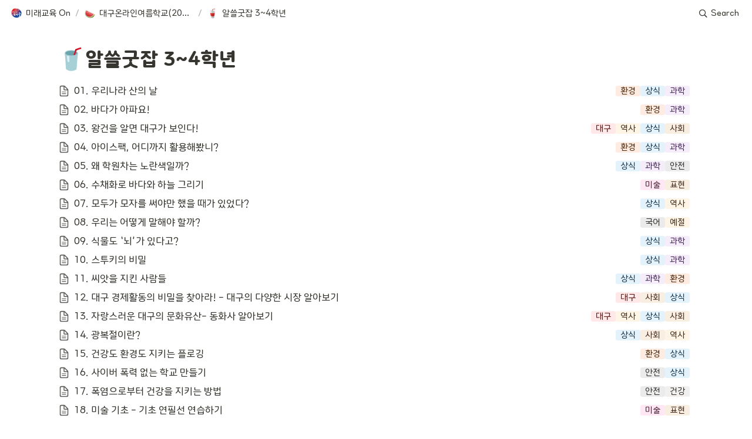

--- FILE ---
content_type: text/html
request_url: https://futureon.oopy.io/eb63fc4e-d8ae-4161-9a80-d82ee974ae37
body_size: 91585
content:
<!DOCTYPE html><html><head><meta charSet="utf-8"/><meta name="viewport" content="width=device-width,height=device-height,initial-scale=1,maximum-scale=8,viewport-fit=cover"/><script>window.__OOPY__ = window.__OOPY__ || {};window.__OOPY__.yaml = null</script><meta name="naver-site-verification" content="aec0ba9289f0608f284adb6046648c74aa0d449c"/><title>알쓸굿잡 3~4학년</title><meta name="description" content=""/><meta property="og:title" content="알쓸굿잡 3~4학년"/><meta property="og:description" content=""/><meta property="og:site_name" content="알쓸굿잡 3~4학년"/><meta property="og:type" content="website"/><meta property="og:image" content="https://oopy.lazyrockets.com/api/rest/cdn/image/57dbb588-3b4e-4828-ad58-f2076ce4b133.png"/><meta property="og:url" content="https://futureon.oopy.io/eb63fc4e-d8ae-4161-9a80-d82ee974ae37"/><meta name="twitter:card" content="summary_large_image"/><meta name="twitter:title" content="알쓸굿잡 3~4학년"/><meta name="twitter:description" content=""/><meta name="twitter:image" content="https://oopy.lazyrockets.com/api/rest/cdn/image/57dbb588-3b4e-4828-ad58-f2076ce4b133.png"/><link rel="shortcut icon" type="image" href="https://oopy.lazyrockets.com/api/rest/cdn/image/3f76e4ac-a85d-40d1-b1a6-f6e279bccae7.png?d=16"/><link rel="apple-touch-icon" href="https://oopy.lazyrockets.com/api/rest/cdn/image/3f76e4ac-a85d-40d1-b1a6-f6e279bccae7.png?d=16"/><link rel="canonical" href="https://futureon.oopy.io/eb63fc4e-d8ae-4161-9a80-d82ee974ae37"/><meta name="next-head-count" content="19"/><link data-next-font="" rel="preconnect" href="/" crossorigin="anonymous"/><link rel="preload" href="https://cdn.lazyrockets.com/_next/static/css/1f554d5e2cd9c84a.css" as="style"/><link rel="stylesheet" href="https://cdn.lazyrockets.com/_next/static/css/1f554d5e2cd9c84a.css" data-n-g=""/><link rel="preload" href="https://cdn.lazyrockets.com/_next/static/css/cbab82b64f56a2c5.css" as="style"/><link rel="stylesheet" href="https://cdn.lazyrockets.com/_next/static/css/cbab82b64f56a2c5.css" data-n-p=""/><link rel="preload" href="https://cdn.lazyrockets.com/_next/static/css/e81c881feb8b2b2a.css" as="style"/><link rel="stylesheet" href="https://cdn.lazyrockets.com/_next/static/css/e81c881feb8b2b2a.css"/><noscript data-n-css=""></noscript><script defer="" nomodule="" src="https://cdn.lazyrockets.com/_next/static/chunks/polyfills-c67a75d1b6f99dc8.js"></script><script defer="" src="https://cdn.lazyrockets.com/_next/static/chunks/4079.f672dad7d129bd67.js"></script><script defer="" src="https://cdn.lazyrockets.com/_next/static/chunks/8631.effdd002097be1d1.js"></script><script defer="" src="https://cdn.lazyrockets.com/_next/static/chunks/5053.b36a4f46cf809509.js"></script><script defer="" src="https://cdn.lazyrockets.com/_next/static/chunks/5163.4baa4be00decb406.js"></script><script defer="" src="https://cdn.lazyrockets.com/_next/static/chunks/1112.658a2e4a69ea9940.js"></script><script src="https://cdn.lazyrockets.com/_next/static/chunks/webpack-2319ce2ec31dc4e5.js" defer=""></script><script src="https://cdn.lazyrockets.com/_next/static/chunks/framework-a31fb0e66037d890.js" defer=""></script><script src="https://cdn.lazyrockets.com/_next/static/chunks/main-5e8ad880fa778d90.js" defer=""></script><script src="https://cdn.lazyrockets.com/_next/static/chunks/pages/_app-2ef5a9a0d738013d.js" defer=""></script><script src="https://cdn.lazyrockets.com/_next/static/chunks/fec483df-ec55022df2057fa9.js" defer=""></script><script src="https://cdn.lazyrockets.com/_next/static/chunks/5295-4cdcaa63d89ac5e4.js" defer=""></script><script src="https://cdn.lazyrockets.com/_next/static/chunks/6767-8a8114a38dd6a3e3.js" defer=""></script><script src="https://cdn.lazyrockets.com/_next/static/chunks/9770-22ea912702417c2e.js" defer=""></script><script src="https://cdn.lazyrockets.com/_next/static/chunks/2023-54a36bbdb9113f88.js" defer=""></script><script src="https://cdn.lazyrockets.com/_next/static/chunks/6835-ba9c852fb66767e5.js" defer=""></script><script src="https://cdn.lazyrockets.com/_next/static/chunks/9229-0d4f5ec0a09dd550.js" defer=""></script><script src="https://cdn.lazyrockets.com/_next/static/chunks/4665-7196529296fbbd01.js" defer=""></script><script src="https://cdn.lazyrockets.com/_next/static/chunks/pages/%5Bid%5D-01360cf28da46c36.js" defer=""></script><script src="https://cdn.lazyrockets.com/_next/static/vx0WONAo3sM87Rx0awex9/_buildManifest.js" defer=""></script><script src="https://cdn.lazyrockets.com/_next/static/vx0WONAo3sM87Rx0awex9/_ssgManifest.js" defer=""></script></head><body><div id="__next"><div class="css-0"><div style="font-family:&#x27;TmoneyRoundWind&#x27;,  ui-sans-serif, -apple-system, BlinkMacSystemFont, &quot;Segoe UI&quot;, Helvetica, &quot;Apple Color Emoji&quot;, Arial, sans-serif, &quot;Segoe UI Emoji&quot;, &quot;Segoe UI Symbol&quot;;font-size:16px;line-height:1.5"><style data-emotion="css-global 1pjili">:root{--emoji-font-family:"Apple Color Emoji","Segoe UI Emoji","NotoColorEmoji","Noto Color Emoji","Segoe UI Symbol","Android Emoji","EmojiSymbols";--page-max-width:900px;--content-max-width:708px;}:root{--page-cover-height:30vh;--page-header-font-size:40px;--page-content-padding-bottom:10vh;}:root .padding{padding-left:calc(96px + env(safe-area-inset-left));padding-right:calc(96px + env(safe-area-inset-right));}:root .width{max-width:100%;width:var(--page-max-width);}@media (max-width: 480px){:root{--page-cover-height:200px;--page-header-font-size:32px;--page-content-padding-bottom:56px;}:root .padding{padding-left:calc(24px + env(safe-area-inset-left));padding-right:calc(24px + env(safe-area-inset-right));}:root .width{max-width:100%;width:100%;}}[role="button"]:not([tabindex="-1"]){cursor:pointer;}[role="button"]:not([tabindex="-1"]):hover{background:rgba(55, 53, 47, 0.08);}[role="button"]:not([tabindex="-1"]):active{background:rgba(55, 53, 47, 0.16);}[placeholder]:empty::before{content:attr(placeholder);min-height:1em;color:rgb(55, 53, 47);-webkit-text-fill-color:rgba(55, 53, 47, 0.2);}body{background-color:white;overflow-x:hidden;}@media (max-width: 480px){[role="button"][tabindex="0"]:active{background:none;opacity:0.4;}}@-webkit-keyframes glow{0%{opacity:1;}50%{opacity:0;}100%{opacity:1;}}@keyframes glow{0%{opacity:1;}50%{opacity:0;}100%{opacity:1;}}.admin-halo{position:absolute;top:-4px;bottom:-4px;left:-4px;right:-4px;border-radius:8px;pointer-events:none;background:rgba(46, 170, 220, 0.35);box-shadow:0 0 2px 2px rgba(0, 0, 0, 0.1);-webkit-animation:1s ease glow infinite;animation:1s ease glow infinite;-webkit-animation-delay:200ms;animation-delay:200ms;}*{scroll-margin-top:100px;}.notion-page-mention-token.notion-enable-hover:hover,.notion-external-object-token.notion-enable-hover:hover{cursor:pointer!important;background:rgba(148, 148, 148, 0.15);box-shadow:0 0 0 3px rgb(148 148 148 / 15%);border-radius:1px;}.pageLinkIndicator{display:none!important;}</style><div class="notion-app"><div class="notion-app-inner notion-light-theme" style="color:rgb(55, 53, 47);fill:currentcolor;line-height:1.5"><div class="notion-frame" style="flex-grow:0;flex-shrink:1;display:flex;flex-direction:column;background:white;z-index:1"><style data-emotion="css tydnl6">.css-tydnl6{position:-webkit-sticky;position:sticky;top:0;width:100%;z-index:1000000;background-color:white;}</style><div class="notion-header css-tydnl6 e1pzqsz02"><style data-emotion="css 1gwnpax">.css-1gwnpax{position:relative;width:100%;height:45px;padding-right:8px;z-index:1;background-color:inherit;}</style><div class="notion-topbar css-1gwnpax e1pzqsz01"><div style="display:flex;justify-content:space-between;align-items:center;position:absolute;height:45px;left:0px;right:0px;bottom:0px;padding-left:12px;padding-right:10px"><div style="display:flex;align-items:center;line-height:1.2;font-size:14px;height:100%;flex-grow:0;margin-right:8px;min-width:0"><div role="button" tabindex="0" style="user-select:none;transition:background 120ms ease-in 0s;cursor:pointer;display:inline-flex;align-items:center;flex-shrink:1;white-space:nowrap;height:24px;border-radius:3px;font-size:inherit;line-height:1.2;min-width:0px;padding-left:6px;padding-right:6px;color:rgb(55, 53, 47)"><a href="/4588d9a2-dba0-4252-bc06-78f647ff668d" rel="noopener noreferrer" style="display:flex;text-decoration:none;user-select:none;cursor:pointer;color:inherit;min-width:0"><div style="display:flex;align-items:center;min-width:0"><div class="notion-record-icon" style="user-select:none;transition:background 120ms ease-in 0s;display:flex;align-items:center;justify-content:center;height:20px;width:20px;border-radius:3px;flex-shrink:0;margin-right:6px"><div><div style="width:100%;height:100%"><img role="reader" style="display:block;object-fit:cover;border-radius:3px;width:17.76px;height:17.76px;transition:opacity 100ms ease-out 0s" src="https://oopy.lazyrockets.com/api/v2/notion/image?src=https%3A%2F%2Fs3-us-west-2.amazonaws.com%2Fsecure.notion-static.com%2F27db1aa4-536e-4959-a767-9c5881f6ed34%2F.png&amp;blockId=4588d9a2-dba0-4252-bc06-78f647ff668d" class="css-1xdhyk6 e5kxa4l0"/></div></div></div><div style="white-space:nowrap;overflow:hidden;text-overflow:ellipsis;max-width:160px">미래교육 On</div></div></a></div><span style="margin-left:2px;margin-right:2px;color:rgba(55, 53, 47, 0.4)">/</span><div role="button" tabindex="0" style="user-select:none;transition:background 120ms ease-in 0s;cursor:pointer;display:inline-flex;align-items:center;flex-shrink:1;white-space:nowrap;height:24px;border-radius:3px;font-size:inherit;line-height:1.2;min-width:0px;padding-left:6px;padding-right:6px;color:rgb(55, 53, 47)"><a href="/fae1a9ff-82e2-410e-aeea-1dd5be5b019d" rel="noopener noreferrer" style="display:flex;text-decoration:none;user-select:none;cursor:pointer;color:inherit;min-width:0"><div style="display:flex;align-items:center;min-width:0"><div class="notion-record-icon" style="user-select:none;transition:background 120ms ease-in 0s;display:flex;align-items:center;justify-content:center;height:20px;width:20px;border-radius:3px;flex-shrink:0;margin-right:6px"><div style="display:flex;align-items:center;justify-content:center;width:100%;height:100%"><div style="width:90%;height:90%;font-size:18px;line-height:1.1;margin-left:0;color:black"><style data-emotion="css 1x5pwv3">.css-1x5pwv3{width:1em;height:1em;line-height:1em;background-repeat:no-repeat;background:url("https://cdn.lazyrockets.com/_next/static/media/emoji.0d02c5b5.png");background-position-x:10.16949152542373%;background-position-y:25.423728813559322%;-webkit-background-size:6000% 6000%;background-size:6000% 6000%;}</style><img class="notion-emoji css-1x5pwv3" src="[data-uri]" style="width:100%;height:100%"/></div></div></div><div style="white-space:nowrap;overflow:hidden;text-overflow:ellipsis;max-width:160px">대구온라인여름학교(2023)</div></div></a></div><span style="margin-left:2px;margin-right:2px;color:rgba(55, 53, 47, 0.4)">/</span><div role="button" tabindex="0" style="user-select:none;transition:background 120ms ease-in 0s;cursor:pointer;display:inline-flex;align-items:center;flex-shrink:1;white-space:nowrap;height:24px;border-radius:3px;font-size:inherit;line-height:1.2;min-width:0px;padding-left:6px;padding-right:6px;color:rgb(55, 53, 47)"><a href="/eb63fc4e-d8ae-4161-9a80-d82ee974ae37" rel="noopener noreferrer" style="display:flex;text-decoration:none;user-select:none;cursor:pointer;color:inherit;min-width:0"><div style="display:flex;align-items:center;min-width:0"><div class="notion-record-icon" style="user-select:none;transition:background 120ms ease-in 0s;display:flex;align-items:center;justify-content:center;height:20px;width:20px;border-radius:3px;flex-shrink:0;margin-right:6px"><div style="display:flex;align-items:center;justify-content:center;width:100%;height:100%"><div style="width:90%;height:90%;font-size:18px;line-height:1.1;margin-left:0;color:black"><style data-emotion="css 1bxasxi">.css-1bxasxi{width:1em;height:1em;line-height:1em;background-repeat:no-repeat;background:url("https://cdn.lazyrockets.com/_next/static/media/emoji.0d02c5b5.png");background-position-x:74.57627118644068%;background-position-y:0%;-webkit-background-size:6000% 6000%;background-size:6000% 6000%;}</style><img class="notion-emoji css-1bxasxi" src="[data-uri]" style="width:100%;height:100%"/></div></div></div><div style="white-space:nowrap;overflow:hidden;text-overflow:ellipsis;max-width:240px">알쓸굿잡 3~4학년</div></div></a></div></div><div style="flex:1"></div><style data-emotion="css nkjb6j">.css-nkjb6j{-webkit-user-select:none;-moz-user-select:none;-ms-user-select:none;user-select:none;-webkit-transition:background 20ms ease-in 0s;transition:background 20ms ease-in 0s;cursor:pointer;display:-webkit-inline-box;display:-webkit-inline-flex;display:-ms-inline-flexbox;display:inline-flex;-webkit-align-items:center;-webkit-box-align:center;-ms-flex-align:center;align-items:center;-webkit-flex-shrink:0;-ms-flex-negative:0;flex-shrink:0;white-space:nowrap;height:28px;border-radius:3px;font-size:14px;line-height:1.2;min-width:0px;padding-left:8px;padding-right:8px;}</style><div class="search-button css-nkjb6j" role="button" tabindex="0" aria-label="Search" style="margin-right:4px"><style data-emotion="css 1lml5mf">.css-1lml5mf{width:14px;height:14px;display:block;fill:inherit;-webkit-flex-shrink:0;-ms-flex-negative:0;flex-shrink:0;-webkit-backface-visibility:hidden;backface-visibility:hidden;}</style><svg viewBox="0 0 17 17" class="searchNew css-1lml5mf"><path d="M6.78027 13.6729C8.24805 13.6729 9.60156 13.1982 10.709 12.4072L14.875 16.5732C15.0684 16.7666 15.3232 16.8633 15.5957 16.8633C16.167 16.8633 16.5713 16.4238 16.5713 15.8613C16.5713 15.5977 16.4834 15.3516 16.29 15.1582L12.1504 11.0098C13.0205 9.86719 13.5391 8.45215 13.5391 6.91406C13.5391 3.19629 10.498 0.155273 6.78027 0.155273C3.0625 0.155273 0.0214844 3.19629 0.0214844 6.91406C0.0214844 10.6318 3.0625 13.6729 6.78027 13.6729ZM6.78027 12.2139C3.87988 12.2139 1.48047 9.81445 1.48047 6.91406C1.48047 4.01367 3.87988 1.61426 6.78027 1.61426C9.68066 1.61426 12.0801 4.01367 12.0801 6.91406C12.0801 9.81445 9.68066 12.2139 6.78027 12.2139Z"></path></svg><style data-emotion="css 2svcoa">.css-2svcoa{display:none;}@media (min-width: 480px){.css-2svcoa{display:block;margin-left:6px;}}</style><span class="css-2svcoa">Search</span></div></div></div><div class="scroll-progress-bar" style="max-width:100%;width:0%;height:2px;background:rgb(3, 169, 244)"></div></div><div class="notion-scroller vertical horizontal" style="display:flex;flex-direction:column;z-index:1;flex-grow:1;position:relative;overflow:auto;margin-right:0px;margin-bottom:0px;padding-bottom:180px;font-size:16px;line-height:1.5;font-family:&#x27;TmoneyRoundWind&#x27;,  ui-sans-serif, -apple-system, BlinkMacSystemFont, &quot;Segoe UI&quot;, Helvetica, &quot;Apple Color Emoji&quot;, Arial, sans-serif, &quot;Segoe UI Emoji&quot;, &quot;Segoe UI Symbol&quot;"><div style="width:100%;display:flex;flex-direction:column;align-items:center;flex-shrink:0;flex-grow:0;position:sticky;left:0px"><style data-emotion="css crjivy">.css-crjivy{padding-left:96px;padding-right:96px;max-width:100%;margin-bottom:8px;width:100%;}@media (max-width: 480px){.css-crjivy{padding-left:calc(env(safe-area-inset-left) + 24px);padding-right:calc(env(safe-area-inset-right) + 24px);}}</style><div class="css-crjivy"><style data-emotion="css swdorn">.css-swdorn{height:24px;margin-top:4px;margin-bottom:4px;margin-left:1px;}@media (max-width: 480px){.css-swdorn{margin-top:0px;}}</style><div class="notion-page-controls css-swdorn"></div><div style="display:flex;align-items:flex-start"><style data-emotion="css sezq05">.css-sezq05{display:-webkit-box;display:-webkit-flex;display:-ms-flexbox;display:flex;-webkit-align-items:center;-webkit-box-align:center;-ms-flex-align:center;align-items:center;-webkit-box-pack:center;-ms-flex-pack:center;-webkit-justify-content:center;justify-content:center;height:36px;width:36px;border-radius:3px;-webkit-flex-shrink:0;-ms-flex-negative:0;flex-shrink:0;margin:4px 8px 0px 3px;-webkit-align-self:flex-start;-ms-flex-item-align:flex-start;align-self:flex-start;position:relative;z-index:1;}@media (max-width: 480px){.css-sezq05{margin:4px 8px 16px 3px;}}</style><div class="notion-record-icon css-sezq05"><div style="display:flex;align-items:center;justify-content:center;height:36px;width:36px"><div style="height:36px;width:36px;font-size:36px;line-height:1;margin-left:0px;color:black"><span role="img" aria-label="🥤" style="font-family:var(--emoji-font-family);line-height:1em;white-space:nowrap">🥤</span></div></div></div><div data-block-id="eb63fc4e-d8ae-4161-9a80-d82ee974ae37" class="notion-collection_view_page-block" style="transition:transform 200ms ease-out 0s;color:rgb(55, 53, 47);font-weight:700;line-height:1.2;cursor:text;display:flex;align-items:center;width:100%;font-family:&#x27;TmoneyRoundWind&#x27;, ui-sans-serif, -apple-system, BlinkMacSystemFont, &quot;Segoe UI&quot;, Helvetica, &quot;Apple Color Emoji&quot;, Arial, sans-serif, &quot;Segoe UI Emoji&quot;, &quot;Segoe UI Symbol&quot;"><h1 class="page-title" contenteditable="false" spellcheck="true" placeholder="Untitled" data-root="true" style="max-width:100%;width:100%;white-space:pre-wrap;word-break:break-word;padding:3px 2px;font-weight:700;font-size:32px;margin:0"><span data-token-index="0">알쓸굿잡 3~4학년</span></h1></div></div></div></div><style data-emotion="css 1nke4xr">.css-1nke4xr{padding-left:96px;padding-right:96px;}@media (max-width: 480px){.css-1nke4xr{padding-left:24px;padding-right:24px;}}</style><div class="notion-scroller" style="flex-grow:1;flex-shrink:0;z-index:1;overflow:auto hidden;margin-right:0px;margin-bottom:0px"><style data-emotion="css 1a17bdb">.css-1a17bdb{padding-bottom:0;padding-left:96px;padding-right:96px;}@media (max-width: 480px){.css-1a17bdb{padding-bottom:0;padding-left:24px;padding-right:24px;}}</style><div class="notion-list-view css-1a17bdb"><style data-emotion="css vv2nxk">.css-vv2nxk{display:-webkit-box;display:-webkit-flex;display:-ms-flexbox;display:flex;-webkit-flex-direction:column;-ms-flex-direction:column;flex-direction:column;padding-top:8px;padding-bottom:4px;}@media (max-width: 480px){.css-vv2nxk{padding-top:4px;}}</style><div data-block-id="eb63fc4e-d8ae-4161-9a80-d82ee974ae37" class="notion-collection_view-block css-vv2nxk"><style data-emotion="css c6en1o">.css-c6en1o{margin-top:1px;margin-bottom:1px;border-radius:4px;}</style><div data-block-id="8785f747-064b-44d3-a2ff-3f117a57463b" class="notion-page-block notion-collection-item css-c6en1o"><style data-emotion="css zjik7">.css-zjik7{display:-webkit-box;display:-webkit-flex;display:-ms-flexbox;display:flex;}</style><div class="css-zjik7"><style data-emotion="css 6iyq25">.css-6iyq25{display:-webkit-box;display:-webkit-flex;display:-ms-flexbox;display:flex;color:inherit;-webkit-text-decoration:none;text-decoration:none;-webkit-user-select:none;-moz-user-select:none;-ms-user-select:none;user-select:none;-webkit-transition:background 20ms ease-in 0s;transition:background 20ms ease-in 0s;cursor:pointer;-webkit-box-flex:1;-webkit-flex-grow:1;-ms-flex-positive:1;flex-grow:1;overflow:hidden;border-radius:4px;height:30px;-webkit-align-items:center;-webkit-box-align:center;-ms-flex-align:center;align-items:center;padding-right:4px;}@media (max-width: 480px){.css-6iyq25{display:none;}}</style><a role="button" class="css-6iyq25" href="/8785f747-064b-44d3-a2ff-3f117a57463b"><style data-emotion="css 5gv4hl">.css-5gv4hl{position:relative;font-size:12px;overflow:hidden;-webkit-align-items:center;-webkit-box-align:center;-ms-flex-align:center;align-items:center;padding-top:0px;padding-right:0px;padding-bottom:0px;border-radius:5px;display:-webkit-box;display:-webkit-flex;display:-ms-flexbox;display:flex;margin-left:0px;margin-right:auto;min-height:30px;min-width:240px;max-width:max(75%, 400px);}</style><div tabindex="0" class="css-5gv4hl"><div style="user-select:none;transition:background 20ms ease-in 0s;cursor:pointer;display:flex;align-items:center;justify-content:center;height:22px;width:22px;border-radius:3px;flex-shrink:0;margin-left:2px;margin-right:6px"><svg viewBox="0 0 16 16" class="pageEmpty" style="width:19.8px;height:19.8px;display:block;fill:rgba(55, 53, 47, 0.8);flex-shrink:0;backface-visibility:hidden"><g><path d="M4.35645 15.4678H11.6367C13.0996 15.4678 13.8584 14.6953 13.8584 13.2256V7.02539C13.8584 6.0752 13.7354 5.6377 13.1406 5.03613L9.55176 1.38574C8.97754 0.804688 8.50586 0.667969 7.65137 0.667969H4.35645C2.89355 0.667969 2.13477 1.44043 2.13477 2.91016V13.2256C2.13477 14.7021 2.89355 15.4678 4.35645 15.4678ZM4.46582 14.1279C3.80273 14.1279 3.47461 13.7793 3.47461 13.1436V2.99219C3.47461 2.36328 3.80273 2.00781 4.46582 2.00781H7.37793V5.75391C7.37793 6.73145 7.86328 7.20312 8.83398 7.20312H12.5186V13.1436C12.5186 13.7793 12.1836 14.1279 11.5205 14.1279H4.46582ZM8.95703 6.02734C8.67676 6.02734 8.56055 5.9043 8.56055 5.62402V2.19238L12.334 6.02734H8.95703ZM10.4336 9.00098H5.42969C5.16992 9.00098 4.98535 9.19238 4.98535 9.43164C4.98535 9.67773 5.16992 9.86914 5.42969 9.86914H10.4336C10.6797 9.86914 10.8643 9.67773 10.8643 9.43164C10.8643 9.19238 10.6797 9.00098 10.4336 9.00098ZM10.4336 11.2979H5.42969C5.16992 11.2979 4.98535 11.4893 4.98535 11.7354C4.98535 11.9746 5.16992 12.1592 5.42969 12.1592H10.4336C10.6797 12.1592 10.8643 11.9746 10.8643 11.7354C10.8643 11.4893 10.6797 11.2979 10.4336 11.2979Z"></path></g></svg></div><style data-emotion="css sqafnk">.css-sqafnk{max-width:100%;width:auto;white-space:nowrap;word-break:break-word;caret-color:rgba(255, 255, 255, 0.81);font-weight:500;line-height:1.3;pointer-events:none;overflow:hidden;text-overflow:ellipsis;display:inline;font-size:16px;}</style><div class="css-sqafnk">01. 우리나라 산의 날</div></div><style data-emotion="css 55m519">.css-55m519{position:relative;font-size:12px;overflow:hidden;-webkit-align-items:center;-webkit-box-align:center;-ms-flex-align:center;align-items:center;padding:0px 6px 0px 8px;border-radius:5px;display:-webkit-box;display:-webkit-flex;display:-ms-flexbox;display:flex;margin-left:2px;margin-right:0px;min-height:30px;min-width:26px;}.css-55m519:has(> div:empty){display:none;}@media (max-width: 480px){.css-55m519{margin-left:0px;margin-right:2px;}}</style><div class="css-55m519"><style data-emotion="css m295in">.css-m295in{display:-webkit-box;display:-webkit-flex;display:-ms-flexbox;display:flex;min-width:0px;gap:4px 6px;}</style><div class="css-m295in"><div style="display:flex;align-items:center;flex-shrink:0;min-width:0px;max-width:initial;height:18px;border-radius:3px;padding-left:8px;padding-right:8px;font-size:14px;line-height:120%;color:rgb(73, 41, 14);background:#feebe1;margin:0;cursor:pointer"><div style="white-space:nowrap;overflow:hidden;text-overflow:ellipsis">환경</div></div><div style="display:flex;align-items:center;flex-shrink:0;min-width:0px;max-width:initial;height:18px;border-radius:3px;padding-left:8px;padding-right:8px;font-size:14px;line-height:120%;color:rgb(24, 51, 71);background:#e3f2fb;margin:0;cursor:pointer"><div style="white-space:nowrap;overflow:hidden;text-overflow:ellipsis">상식</div></div><div style="display:flex;align-items:center;flex-shrink:0;min-width:0px;max-width:initial;height:18px;border-radius:3px;padding-left:8px;padding-right:8px;font-size:14px;line-height:120%;color:rgb(65, 36, 84);background:#f6edfb;margin:0;cursor:pointer"><div style="white-space:nowrap;overflow:hidden;text-overflow:ellipsis">과학</div></div></div></div></a><style data-emotion="css 1lqtt7b">.css-1lqtt7b{display:none;}@media (max-width: 480px){.css-1lqtt7b{display:-webkit-box;display:-webkit-flex;display:-ms-flexbox;display:flex;color:inherit;-webkit-text-decoration:none;text-decoration:none;-webkit-user-select:none;-moz-user-select:none;-ms-user-select:none;user-select:none;-webkit-transition:background 20ms ease-in 0s;transition:background 20ms ease-in 0s;cursor:pointer;-webkit-box-flex:1;-webkit-flex-grow:1;-ms-flex-positive:1;flex-grow:1;overflow:hidden;height:30px;-webkit-align-items:center;-webkit-box-align:center;-ms-flex-align:center;align-items:center;border-radius:3px;padding-right:4px;display:block;height:auto;border-radius:0;border-bottom:1px solid rgba(55, 53, 47, 0.16);margin-top:10px;margin-bottom:10px;}}</style><a role="button" class="css-1lqtt7b" href="/8785f747-064b-44d3-a2ff-3f117a57463b"><style data-emotion="css 1x17g94">.css-1x17g94{display:-webkit-box;display:-webkit-flex;display:-ms-flexbox;display:flex;-webkit-align-items:center;-webkit-box-align:center;-ms-flex-align:center;align-items:center;width:100%;}</style><div class="css-1x17g94"><style data-emotion="css 1iokuyy">.css-1iokuyy{-webkit-user-select:none;-moz-user-select:none;-ms-user-select:none;user-select:none;-webkit-transition:background 20ms ease-in 0s;transition:background 20ms ease-in 0s;cursor:pointer;display:-webkit-box;display:-webkit-flex;display:-ms-flexbox;display:flex;-webkit-align-items:center;-webkit-box-align:center;-ms-flex-align:center;align-items:center;-webkit-box-pack:center;-ms-flex-pack:center;-webkit-justify-content:center;justify-content:center;height:22px;width:22px;border-radius:0.25em;-webkit-flex-shrink:0;-ms-flex-negative:0;flex-shrink:0;margin-left:2px;margin-right:6px;}</style><div tabindex="0" class="css-1iokuyy"><div style="user-select:none;transition:background 20ms ease-in 0s;cursor:pointer;display:flex;align-items:center;justify-content:center;height:22px;width:22px;border-radius:3px;flex-shrink:0;margin-left:2px;margin-right:6px"><svg viewBox="0 0 16 16" class="pageEmpty" style="width:19.8px;height:19.8px;display:block;fill:rgba(55, 53, 47, 0.8);flex-shrink:0;backface-visibility:hidden"><g><path d="M4.35645 15.4678H11.6367C13.0996 15.4678 13.8584 14.6953 13.8584 13.2256V7.02539C13.8584 6.0752 13.7354 5.6377 13.1406 5.03613L9.55176 1.38574C8.97754 0.804688 8.50586 0.667969 7.65137 0.667969H4.35645C2.89355 0.667969 2.13477 1.44043 2.13477 2.91016V13.2256C2.13477 14.7021 2.89355 15.4678 4.35645 15.4678ZM4.46582 14.1279C3.80273 14.1279 3.47461 13.7793 3.47461 13.1436V2.99219C3.47461 2.36328 3.80273 2.00781 4.46582 2.00781H7.37793V5.75391C7.37793 6.73145 7.86328 7.20312 8.83398 7.20312H12.5186V13.1436C12.5186 13.7793 12.1836 14.1279 11.5205 14.1279H4.46582ZM8.95703 6.02734C8.67676 6.02734 8.56055 5.9043 8.56055 5.62402V2.19238L12.334 6.02734H8.95703ZM10.4336 9.00098H5.42969C5.16992 9.00098 4.98535 9.19238 4.98535 9.43164C4.98535 9.67773 5.16992 9.86914 5.42969 9.86914H10.4336C10.6797 9.86914 10.8643 9.67773 10.8643 9.43164C10.8643 9.19238 10.6797 9.00098 10.4336 9.00098ZM10.4336 11.2979H5.42969C5.16992 11.2979 4.98535 11.4893 4.98535 11.7354C4.98535 11.9746 5.16992 12.1592 5.42969 12.1592H10.4336C10.6797 12.1592 10.8643 11.9746 10.8643 11.7354C10.8643 11.4893 10.6797 11.2979 10.4336 11.2979Z"></path></g></svg></div></div><style data-emotion="css ow752y">.css-ow752y{display:-webkit-box;display:-webkit-flex;display:-ms-flexbox;display:flex;margin-right:auto;min-width:0px;-webkit-align-items:center;-webkit-box-align:center;-ms-flex-align:center;align-items:center;max-width:100%;}</style><div class="css-ow752y"><style data-emotion="css 1ywfe0g">.css-1ywfe0g{max-width:100%;width:auto;white-space:nowrap;word-break:break-word;caret-color:rgba(255, 255, 255, 0.81);font-weight:500;line-height:1.3;pointer-events:none;overflow:hidden;text-overflow:ellipsis;}</style><div class="css-1ywfe0g">01. 우리나라 산의 날</div></div></div><style data-emotion="css 1v249t9">.css-1v249t9{display:-webkit-box;display:-webkit-flex;display:-ms-flexbox;display:flex;-webkit-box-flex-wrap:wrap;-webkit-flex-wrap:wrap;-ms-flex-wrap:wrap;flex-wrap:wrap;-webkit-align-items:center;-webkit-box-align:center;-ms-flex-align:center;align-items:center;padding-left:6px;margin-top:4px;}</style><div class="css-1v249t9"><div class="css-55m519"><div class="css-m295in"><div style="display:flex;align-items:center;flex-shrink:0;min-width:0px;max-width:initial;height:18px;border-radius:3px;padding-left:8px;padding-right:8px;font-size:14px;line-height:120%;color:rgb(73, 41, 14);background:#feebe1;margin:0;cursor:pointer"><div style="white-space:nowrap;overflow:hidden;text-overflow:ellipsis">환경</div></div><div style="display:flex;align-items:center;flex-shrink:0;min-width:0px;max-width:initial;height:18px;border-radius:3px;padding-left:8px;padding-right:8px;font-size:14px;line-height:120%;color:rgb(24, 51, 71);background:#e3f2fb;margin:0;cursor:pointer"><div style="white-space:nowrap;overflow:hidden;text-overflow:ellipsis">상식</div></div><div style="display:flex;align-items:center;flex-shrink:0;min-width:0px;max-width:initial;height:18px;border-radius:3px;padding-left:8px;padding-right:8px;font-size:14px;line-height:120%;color:rgb(65, 36, 84);background:#f6edfb;margin:0;cursor:pointer"><div style="white-space:nowrap;overflow:hidden;text-overflow:ellipsis">과학</div></div></div></div></div></a></div></div><div data-block-id="e61d077d-bda9-46b7-9ef6-f4936034f0e3" class="notion-page-block notion-collection-item css-c6en1o"><div class="css-zjik7"><a role="button" class="css-6iyq25" href="/e61d077d-bda9-46b7-9ef6-f4936034f0e3"><div tabindex="0" class="css-5gv4hl"><div style="user-select:none;transition:background 20ms ease-in 0s;cursor:pointer;display:flex;align-items:center;justify-content:center;height:22px;width:22px;border-radius:3px;flex-shrink:0;margin-left:2px;margin-right:6px"><svg viewBox="0 0 16 16" class="pageEmpty" style="width:19.8px;height:19.8px;display:block;fill:rgba(55, 53, 47, 0.8);flex-shrink:0;backface-visibility:hidden"><g><path d="M4.35645 15.4678H11.6367C13.0996 15.4678 13.8584 14.6953 13.8584 13.2256V7.02539C13.8584 6.0752 13.7354 5.6377 13.1406 5.03613L9.55176 1.38574C8.97754 0.804688 8.50586 0.667969 7.65137 0.667969H4.35645C2.89355 0.667969 2.13477 1.44043 2.13477 2.91016V13.2256C2.13477 14.7021 2.89355 15.4678 4.35645 15.4678ZM4.46582 14.1279C3.80273 14.1279 3.47461 13.7793 3.47461 13.1436V2.99219C3.47461 2.36328 3.80273 2.00781 4.46582 2.00781H7.37793V5.75391C7.37793 6.73145 7.86328 7.20312 8.83398 7.20312H12.5186V13.1436C12.5186 13.7793 12.1836 14.1279 11.5205 14.1279H4.46582ZM8.95703 6.02734C8.67676 6.02734 8.56055 5.9043 8.56055 5.62402V2.19238L12.334 6.02734H8.95703ZM10.4336 9.00098H5.42969C5.16992 9.00098 4.98535 9.19238 4.98535 9.43164C4.98535 9.67773 5.16992 9.86914 5.42969 9.86914H10.4336C10.6797 9.86914 10.8643 9.67773 10.8643 9.43164C10.8643 9.19238 10.6797 9.00098 10.4336 9.00098ZM10.4336 11.2979H5.42969C5.16992 11.2979 4.98535 11.4893 4.98535 11.7354C4.98535 11.9746 5.16992 12.1592 5.42969 12.1592H10.4336C10.6797 12.1592 10.8643 11.9746 10.8643 11.7354C10.8643 11.4893 10.6797 11.2979 10.4336 11.2979Z"></path></g></svg></div><div class="css-sqafnk">02. 바다가 아파요!</div></div><div class="css-55m519"><div class="css-m295in"><div style="display:flex;align-items:center;flex-shrink:0;min-width:0px;max-width:initial;height:18px;border-radius:3px;padding-left:8px;padding-right:8px;font-size:14px;line-height:120%;color:rgb(73, 41, 14);background:#feebe1;margin:0;cursor:pointer"><div style="white-space:nowrap;overflow:hidden;text-overflow:ellipsis">환경</div></div><div style="display:flex;align-items:center;flex-shrink:0;min-width:0px;max-width:initial;height:18px;border-radius:3px;padding-left:8px;padding-right:8px;font-size:14px;line-height:120%;color:rgb(65, 36, 84);background:#f6edfb;margin:0;cursor:pointer"><div style="white-space:nowrap;overflow:hidden;text-overflow:ellipsis">과학</div></div></div></div></a><a role="button" class="css-1lqtt7b" href="/e61d077d-bda9-46b7-9ef6-f4936034f0e3"><div class="css-1x17g94"><div tabindex="0" class="css-1iokuyy"><div style="user-select:none;transition:background 20ms ease-in 0s;cursor:pointer;display:flex;align-items:center;justify-content:center;height:22px;width:22px;border-radius:3px;flex-shrink:0;margin-left:2px;margin-right:6px"><svg viewBox="0 0 16 16" class="pageEmpty" style="width:19.8px;height:19.8px;display:block;fill:rgba(55, 53, 47, 0.8);flex-shrink:0;backface-visibility:hidden"><g><path d="M4.35645 15.4678H11.6367C13.0996 15.4678 13.8584 14.6953 13.8584 13.2256V7.02539C13.8584 6.0752 13.7354 5.6377 13.1406 5.03613L9.55176 1.38574C8.97754 0.804688 8.50586 0.667969 7.65137 0.667969H4.35645C2.89355 0.667969 2.13477 1.44043 2.13477 2.91016V13.2256C2.13477 14.7021 2.89355 15.4678 4.35645 15.4678ZM4.46582 14.1279C3.80273 14.1279 3.47461 13.7793 3.47461 13.1436V2.99219C3.47461 2.36328 3.80273 2.00781 4.46582 2.00781H7.37793V5.75391C7.37793 6.73145 7.86328 7.20312 8.83398 7.20312H12.5186V13.1436C12.5186 13.7793 12.1836 14.1279 11.5205 14.1279H4.46582ZM8.95703 6.02734C8.67676 6.02734 8.56055 5.9043 8.56055 5.62402V2.19238L12.334 6.02734H8.95703ZM10.4336 9.00098H5.42969C5.16992 9.00098 4.98535 9.19238 4.98535 9.43164C4.98535 9.67773 5.16992 9.86914 5.42969 9.86914H10.4336C10.6797 9.86914 10.8643 9.67773 10.8643 9.43164C10.8643 9.19238 10.6797 9.00098 10.4336 9.00098ZM10.4336 11.2979H5.42969C5.16992 11.2979 4.98535 11.4893 4.98535 11.7354C4.98535 11.9746 5.16992 12.1592 5.42969 12.1592H10.4336C10.6797 12.1592 10.8643 11.9746 10.8643 11.7354C10.8643 11.4893 10.6797 11.2979 10.4336 11.2979Z"></path></g></svg></div></div><div class="css-ow752y"><div class="css-1ywfe0g">02. 바다가 아파요!</div></div></div><div class="css-1v249t9"><div class="css-55m519"><div class="css-m295in"><div style="display:flex;align-items:center;flex-shrink:0;min-width:0px;max-width:initial;height:18px;border-radius:3px;padding-left:8px;padding-right:8px;font-size:14px;line-height:120%;color:rgb(73, 41, 14);background:#feebe1;margin:0;cursor:pointer"><div style="white-space:nowrap;overflow:hidden;text-overflow:ellipsis">환경</div></div><div style="display:flex;align-items:center;flex-shrink:0;min-width:0px;max-width:initial;height:18px;border-radius:3px;padding-left:8px;padding-right:8px;font-size:14px;line-height:120%;color:rgb(65, 36, 84);background:#f6edfb;margin:0;cursor:pointer"><div style="white-space:nowrap;overflow:hidden;text-overflow:ellipsis">과학</div></div></div></div></div></a></div></div><div data-block-id="aead4e9b-c610-4792-9c04-daf4f67d6242" class="notion-page-block notion-collection-item css-c6en1o"><div class="css-zjik7"><a role="button" class="css-6iyq25" href="/aead4e9b-c610-4792-9c04-daf4f67d6242"><div tabindex="0" class="css-5gv4hl"><div style="user-select:none;transition:background 20ms ease-in 0s;cursor:pointer;display:flex;align-items:center;justify-content:center;height:22px;width:22px;border-radius:3px;flex-shrink:0;margin-left:2px;margin-right:6px"><svg viewBox="0 0 16 16" class="pageEmpty" style="width:19.8px;height:19.8px;display:block;fill:rgba(55, 53, 47, 0.8);flex-shrink:0;backface-visibility:hidden"><g><path d="M4.35645 15.4678H11.6367C13.0996 15.4678 13.8584 14.6953 13.8584 13.2256V7.02539C13.8584 6.0752 13.7354 5.6377 13.1406 5.03613L9.55176 1.38574C8.97754 0.804688 8.50586 0.667969 7.65137 0.667969H4.35645C2.89355 0.667969 2.13477 1.44043 2.13477 2.91016V13.2256C2.13477 14.7021 2.89355 15.4678 4.35645 15.4678ZM4.46582 14.1279C3.80273 14.1279 3.47461 13.7793 3.47461 13.1436V2.99219C3.47461 2.36328 3.80273 2.00781 4.46582 2.00781H7.37793V5.75391C7.37793 6.73145 7.86328 7.20312 8.83398 7.20312H12.5186V13.1436C12.5186 13.7793 12.1836 14.1279 11.5205 14.1279H4.46582ZM8.95703 6.02734C8.67676 6.02734 8.56055 5.9043 8.56055 5.62402V2.19238L12.334 6.02734H8.95703ZM10.4336 9.00098H5.42969C5.16992 9.00098 4.98535 9.19238 4.98535 9.43164C4.98535 9.67773 5.16992 9.86914 5.42969 9.86914H10.4336C10.6797 9.86914 10.8643 9.67773 10.8643 9.43164C10.8643 9.19238 10.6797 9.00098 10.4336 9.00098ZM10.4336 11.2979H5.42969C5.16992 11.2979 4.98535 11.4893 4.98535 11.7354C4.98535 11.9746 5.16992 12.1592 5.42969 12.1592H10.4336C10.6797 12.1592 10.8643 11.9746 10.8643 11.7354C10.8643 11.4893 10.6797 11.2979 10.4336 11.2979Z"></path></g></svg></div><div class="css-sqafnk">03. 왕건을 알면 대구가 보인다!</div></div><div class="css-55m519"><div class="css-m295in"><div style="display:flex;align-items:center;flex-shrink:0;min-width:0px;max-width:initial;height:18px;border-radius:3px;padding-left:8px;padding-right:8px;font-size:14px;line-height:120%;color:rgb(93, 23, 21);background:#ffe8e7;margin:0;cursor:pointer"><div style="white-space:nowrap;overflow:hidden;text-overflow:ellipsis">대구</div></div><div style="display:flex;align-items:center;flex-shrink:0;min-width:0px;max-width:initial;height:18px;border-radius:3px;padding-left:8px;padding-right:8px;font-size:14px;line-height:120%;color:rgb(64, 44, 27);background:#fef5e6;margin:0;cursor:pointer"><div style="white-space:nowrap;overflow:hidden;text-overflow:ellipsis">역사</div></div><div style="display:flex;align-items:center;flex-shrink:0;min-width:0px;max-width:initial;height:18px;border-radius:3px;padding-left:8px;padding-right:8px;font-size:14px;line-height:120%;color:rgb(24, 51, 71);background:#e3f2fb;margin:0;cursor:pointer"><div style="white-space:nowrap;overflow:hidden;text-overflow:ellipsis">상식</div></div><div style="display:flex;align-items:center;flex-shrink:0;min-width:0px;max-width:initial;height:18px;border-radius:3px;padding-left:8px;padding-right:8px;font-size:14px;line-height:120%;color:rgb(68, 42, 30);background:#f9eee2;margin:0;cursor:pointer"><div style="white-space:nowrap;overflow:hidden;text-overflow:ellipsis">사회</div></div></div></div></a><a role="button" class="css-1lqtt7b" href="/aead4e9b-c610-4792-9c04-daf4f67d6242"><div class="css-1x17g94"><div tabindex="0" class="css-1iokuyy"><div style="user-select:none;transition:background 20ms ease-in 0s;cursor:pointer;display:flex;align-items:center;justify-content:center;height:22px;width:22px;border-radius:3px;flex-shrink:0;margin-left:2px;margin-right:6px"><svg viewBox="0 0 16 16" class="pageEmpty" style="width:19.8px;height:19.8px;display:block;fill:rgba(55, 53, 47, 0.8);flex-shrink:0;backface-visibility:hidden"><g><path d="M4.35645 15.4678H11.6367C13.0996 15.4678 13.8584 14.6953 13.8584 13.2256V7.02539C13.8584 6.0752 13.7354 5.6377 13.1406 5.03613L9.55176 1.38574C8.97754 0.804688 8.50586 0.667969 7.65137 0.667969H4.35645C2.89355 0.667969 2.13477 1.44043 2.13477 2.91016V13.2256C2.13477 14.7021 2.89355 15.4678 4.35645 15.4678ZM4.46582 14.1279C3.80273 14.1279 3.47461 13.7793 3.47461 13.1436V2.99219C3.47461 2.36328 3.80273 2.00781 4.46582 2.00781H7.37793V5.75391C7.37793 6.73145 7.86328 7.20312 8.83398 7.20312H12.5186V13.1436C12.5186 13.7793 12.1836 14.1279 11.5205 14.1279H4.46582ZM8.95703 6.02734C8.67676 6.02734 8.56055 5.9043 8.56055 5.62402V2.19238L12.334 6.02734H8.95703ZM10.4336 9.00098H5.42969C5.16992 9.00098 4.98535 9.19238 4.98535 9.43164C4.98535 9.67773 5.16992 9.86914 5.42969 9.86914H10.4336C10.6797 9.86914 10.8643 9.67773 10.8643 9.43164C10.8643 9.19238 10.6797 9.00098 10.4336 9.00098ZM10.4336 11.2979H5.42969C5.16992 11.2979 4.98535 11.4893 4.98535 11.7354C4.98535 11.9746 5.16992 12.1592 5.42969 12.1592H10.4336C10.6797 12.1592 10.8643 11.9746 10.8643 11.7354C10.8643 11.4893 10.6797 11.2979 10.4336 11.2979Z"></path></g></svg></div></div><div class="css-ow752y"><div class="css-1ywfe0g">03. 왕건을 알면 대구가 보인다!</div></div></div><div class="css-1v249t9"><div class="css-55m519"><div class="css-m295in"><div style="display:flex;align-items:center;flex-shrink:0;min-width:0px;max-width:initial;height:18px;border-radius:3px;padding-left:8px;padding-right:8px;font-size:14px;line-height:120%;color:rgb(93, 23, 21);background:#ffe8e7;margin:0;cursor:pointer"><div style="white-space:nowrap;overflow:hidden;text-overflow:ellipsis">대구</div></div><div style="display:flex;align-items:center;flex-shrink:0;min-width:0px;max-width:initial;height:18px;border-radius:3px;padding-left:8px;padding-right:8px;font-size:14px;line-height:120%;color:rgb(64, 44, 27);background:#fef5e6;margin:0;cursor:pointer"><div style="white-space:nowrap;overflow:hidden;text-overflow:ellipsis">역사</div></div><div style="display:flex;align-items:center;flex-shrink:0;min-width:0px;max-width:initial;height:18px;border-radius:3px;padding-left:8px;padding-right:8px;font-size:14px;line-height:120%;color:rgb(24, 51, 71);background:#e3f2fb;margin:0;cursor:pointer"><div style="white-space:nowrap;overflow:hidden;text-overflow:ellipsis">상식</div></div><div style="display:flex;align-items:center;flex-shrink:0;min-width:0px;max-width:initial;height:18px;border-radius:3px;padding-left:8px;padding-right:8px;font-size:14px;line-height:120%;color:rgb(68, 42, 30);background:#f9eee2;margin:0;cursor:pointer"><div style="white-space:nowrap;overflow:hidden;text-overflow:ellipsis">사회</div></div></div></div></div></a></div></div><div data-block-id="b1ac6d39-6e12-4043-a14c-e3f326036ffc" class="notion-page-block notion-collection-item css-c6en1o"><div class="css-zjik7"><a role="button" class="css-6iyq25" href="/b1ac6d39-6e12-4043-a14c-e3f326036ffc"><div tabindex="0" class="css-5gv4hl"><div style="user-select:none;transition:background 20ms ease-in 0s;cursor:pointer;display:flex;align-items:center;justify-content:center;height:22px;width:22px;border-radius:3px;flex-shrink:0;margin-left:2px;margin-right:6px"><svg viewBox="0 0 16 16" class="pageEmpty" style="width:19.8px;height:19.8px;display:block;fill:rgba(55, 53, 47, 0.8);flex-shrink:0;backface-visibility:hidden"><g><path d="M4.35645 15.4678H11.6367C13.0996 15.4678 13.8584 14.6953 13.8584 13.2256V7.02539C13.8584 6.0752 13.7354 5.6377 13.1406 5.03613L9.55176 1.38574C8.97754 0.804688 8.50586 0.667969 7.65137 0.667969H4.35645C2.89355 0.667969 2.13477 1.44043 2.13477 2.91016V13.2256C2.13477 14.7021 2.89355 15.4678 4.35645 15.4678ZM4.46582 14.1279C3.80273 14.1279 3.47461 13.7793 3.47461 13.1436V2.99219C3.47461 2.36328 3.80273 2.00781 4.46582 2.00781H7.37793V5.75391C7.37793 6.73145 7.86328 7.20312 8.83398 7.20312H12.5186V13.1436C12.5186 13.7793 12.1836 14.1279 11.5205 14.1279H4.46582ZM8.95703 6.02734C8.67676 6.02734 8.56055 5.9043 8.56055 5.62402V2.19238L12.334 6.02734H8.95703ZM10.4336 9.00098H5.42969C5.16992 9.00098 4.98535 9.19238 4.98535 9.43164C4.98535 9.67773 5.16992 9.86914 5.42969 9.86914H10.4336C10.6797 9.86914 10.8643 9.67773 10.8643 9.43164C10.8643 9.19238 10.6797 9.00098 10.4336 9.00098ZM10.4336 11.2979H5.42969C5.16992 11.2979 4.98535 11.4893 4.98535 11.7354C4.98535 11.9746 5.16992 12.1592 5.42969 12.1592H10.4336C10.6797 12.1592 10.8643 11.9746 10.8643 11.7354C10.8643 11.4893 10.6797 11.2979 10.4336 11.2979Z"></path></g></svg></div><div class="css-sqafnk">04. 아이스팩, 어디까지 활용해봤니?</div></div><div class="css-55m519"><div class="css-m295in"><div style="display:flex;align-items:center;flex-shrink:0;min-width:0px;max-width:initial;height:18px;border-radius:3px;padding-left:8px;padding-right:8px;font-size:14px;line-height:120%;color:rgb(73, 41, 14);background:#feebe1;margin:0;cursor:pointer"><div style="white-space:nowrap;overflow:hidden;text-overflow:ellipsis">환경</div></div><div style="display:flex;align-items:center;flex-shrink:0;min-width:0px;max-width:initial;height:18px;border-radius:3px;padding-left:8px;padding-right:8px;font-size:14px;line-height:120%;color:rgb(24, 51, 71);background:#e3f2fb;margin:0;cursor:pointer"><div style="white-space:nowrap;overflow:hidden;text-overflow:ellipsis">상식</div></div><div style="display:flex;align-items:center;flex-shrink:0;min-width:0px;max-width:initial;height:18px;border-radius:3px;padding-left:8px;padding-right:8px;font-size:14px;line-height:120%;color:rgb(65, 36, 84);background:#f6edfb;margin:0;cursor:pointer"><div style="white-space:nowrap;overflow:hidden;text-overflow:ellipsis">과학</div></div></div></div></a><a role="button" class="css-1lqtt7b" href="/b1ac6d39-6e12-4043-a14c-e3f326036ffc"><div class="css-1x17g94"><div tabindex="0" class="css-1iokuyy"><div style="user-select:none;transition:background 20ms ease-in 0s;cursor:pointer;display:flex;align-items:center;justify-content:center;height:22px;width:22px;border-radius:3px;flex-shrink:0;margin-left:2px;margin-right:6px"><svg viewBox="0 0 16 16" class="pageEmpty" style="width:19.8px;height:19.8px;display:block;fill:rgba(55, 53, 47, 0.8);flex-shrink:0;backface-visibility:hidden"><g><path d="M4.35645 15.4678H11.6367C13.0996 15.4678 13.8584 14.6953 13.8584 13.2256V7.02539C13.8584 6.0752 13.7354 5.6377 13.1406 5.03613L9.55176 1.38574C8.97754 0.804688 8.50586 0.667969 7.65137 0.667969H4.35645C2.89355 0.667969 2.13477 1.44043 2.13477 2.91016V13.2256C2.13477 14.7021 2.89355 15.4678 4.35645 15.4678ZM4.46582 14.1279C3.80273 14.1279 3.47461 13.7793 3.47461 13.1436V2.99219C3.47461 2.36328 3.80273 2.00781 4.46582 2.00781H7.37793V5.75391C7.37793 6.73145 7.86328 7.20312 8.83398 7.20312H12.5186V13.1436C12.5186 13.7793 12.1836 14.1279 11.5205 14.1279H4.46582ZM8.95703 6.02734C8.67676 6.02734 8.56055 5.9043 8.56055 5.62402V2.19238L12.334 6.02734H8.95703ZM10.4336 9.00098H5.42969C5.16992 9.00098 4.98535 9.19238 4.98535 9.43164C4.98535 9.67773 5.16992 9.86914 5.42969 9.86914H10.4336C10.6797 9.86914 10.8643 9.67773 10.8643 9.43164C10.8643 9.19238 10.6797 9.00098 10.4336 9.00098ZM10.4336 11.2979H5.42969C5.16992 11.2979 4.98535 11.4893 4.98535 11.7354C4.98535 11.9746 5.16992 12.1592 5.42969 12.1592H10.4336C10.6797 12.1592 10.8643 11.9746 10.8643 11.7354C10.8643 11.4893 10.6797 11.2979 10.4336 11.2979Z"></path></g></svg></div></div><div class="css-ow752y"><div class="css-1ywfe0g">04. 아이스팩, 어디까지 활용해봤니?</div></div></div><div class="css-1v249t9"><div class="css-55m519"><div class="css-m295in"><div style="display:flex;align-items:center;flex-shrink:0;min-width:0px;max-width:initial;height:18px;border-radius:3px;padding-left:8px;padding-right:8px;font-size:14px;line-height:120%;color:rgb(73, 41, 14);background:#feebe1;margin:0;cursor:pointer"><div style="white-space:nowrap;overflow:hidden;text-overflow:ellipsis">환경</div></div><div style="display:flex;align-items:center;flex-shrink:0;min-width:0px;max-width:initial;height:18px;border-radius:3px;padding-left:8px;padding-right:8px;font-size:14px;line-height:120%;color:rgb(24, 51, 71);background:#e3f2fb;margin:0;cursor:pointer"><div style="white-space:nowrap;overflow:hidden;text-overflow:ellipsis">상식</div></div><div style="display:flex;align-items:center;flex-shrink:0;min-width:0px;max-width:initial;height:18px;border-radius:3px;padding-left:8px;padding-right:8px;font-size:14px;line-height:120%;color:rgb(65, 36, 84);background:#f6edfb;margin:0;cursor:pointer"><div style="white-space:nowrap;overflow:hidden;text-overflow:ellipsis">과학</div></div></div></div></div></a></div></div><div data-block-id="52dd34b9-1109-4f8e-8ac8-81560758a3f8" class="notion-page-block notion-collection-item css-c6en1o"><div class="css-zjik7"><a role="button" class="css-6iyq25" href="/52dd34b9-1109-4f8e-8ac8-81560758a3f8"><div tabindex="0" class="css-5gv4hl"><div style="user-select:none;transition:background 20ms ease-in 0s;cursor:pointer;display:flex;align-items:center;justify-content:center;height:22px;width:22px;border-radius:3px;flex-shrink:0;margin-left:2px;margin-right:6px"><svg viewBox="0 0 16 16" class="pageEmpty" style="width:19.8px;height:19.8px;display:block;fill:rgba(55, 53, 47, 0.8);flex-shrink:0;backface-visibility:hidden"><g><path d="M4.35645 15.4678H11.6367C13.0996 15.4678 13.8584 14.6953 13.8584 13.2256V7.02539C13.8584 6.0752 13.7354 5.6377 13.1406 5.03613L9.55176 1.38574C8.97754 0.804688 8.50586 0.667969 7.65137 0.667969H4.35645C2.89355 0.667969 2.13477 1.44043 2.13477 2.91016V13.2256C2.13477 14.7021 2.89355 15.4678 4.35645 15.4678ZM4.46582 14.1279C3.80273 14.1279 3.47461 13.7793 3.47461 13.1436V2.99219C3.47461 2.36328 3.80273 2.00781 4.46582 2.00781H7.37793V5.75391C7.37793 6.73145 7.86328 7.20312 8.83398 7.20312H12.5186V13.1436C12.5186 13.7793 12.1836 14.1279 11.5205 14.1279H4.46582ZM8.95703 6.02734C8.67676 6.02734 8.56055 5.9043 8.56055 5.62402V2.19238L12.334 6.02734H8.95703ZM10.4336 9.00098H5.42969C5.16992 9.00098 4.98535 9.19238 4.98535 9.43164C4.98535 9.67773 5.16992 9.86914 5.42969 9.86914H10.4336C10.6797 9.86914 10.8643 9.67773 10.8643 9.43164C10.8643 9.19238 10.6797 9.00098 10.4336 9.00098ZM10.4336 11.2979H5.42969C5.16992 11.2979 4.98535 11.4893 4.98535 11.7354C4.98535 11.9746 5.16992 12.1592 5.42969 12.1592H10.4336C10.6797 12.1592 10.8643 11.9746 10.8643 11.7354C10.8643 11.4893 10.6797 11.2979 10.4336 11.2979Z"></path></g></svg></div><div class="css-sqafnk">05. 왜 학원차는 노란색일까?</div></div><div class="css-55m519"><div class="css-m295in"><div style="display:flex;align-items:center;flex-shrink:0;min-width:0px;max-width:initial;height:18px;border-radius:3px;padding-left:8px;padding-right:8px;font-size:14px;line-height:120%;color:rgb(24, 51, 71);background:#e3f2fb;margin:0;cursor:pointer"><div style="white-space:nowrap;overflow:hidden;text-overflow:ellipsis">상식</div></div><div style="display:flex;align-items:center;flex-shrink:0;min-width:0px;max-width:initial;height:18px;border-radius:3px;padding-left:8px;padding-right:8px;font-size:14px;line-height:120%;color:rgb(65, 36, 84);background:#f6edfb;margin:0;cursor:pointer"><div style="white-space:nowrap;overflow:hidden;text-overflow:ellipsis">과학</div></div><div style="display:flex;align-items:center;flex-shrink:0;min-width:0px;max-width:initial;height:18px;border-radius:3px;padding-left:8px;padding-right:8px;font-size:14px;line-height:120%;color:rgb(50, 48, 44);background:#ebebec;margin:0;cursor:pointer"><div style="white-space:nowrap;overflow:hidden;text-overflow:ellipsis">안전</div></div></div></div></a><a role="button" class="css-1lqtt7b" href="/52dd34b9-1109-4f8e-8ac8-81560758a3f8"><div class="css-1x17g94"><div tabindex="0" class="css-1iokuyy"><div style="user-select:none;transition:background 20ms ease-in 0s;cursor:pointer;display:flex;align-items:center;justify-content:center;height:22px;width:22px;border-radius:3px;flex-shrink:0;margin-left:2px;margin-right:6px"><svg viewBox="0 0 16 16" class="pageEmpty" style="width:19.8px;height:19.8px;display:block;fill:rgba(55, 53, 47, 0.8);flex-shrink:0;backface-visibility:hidden"><g><path d="M4.35645 15.4678H11.6367C13.0996 15.4678 13.8584 14.6953 13.8584 13.2256V7.02539C13.8584 6.0752 13.7354 5.6377 13.1406 5.03613L9.55176 1.38574C8.97754 0.804688 8.50586 0.667969 7.65137 0.667969H4.35645C2.89355 0.667969 2.13477 1.44043 2.13477 2.91016V13.2256C2.13477 14.7021 2.89355 15.4678 4.35645 15.4678ZM4.46582 14.1279C3.80273 14.1279 3.47461 13.7793 3.47461 13.1436V2.99219C3.47461 2.36328 3.80273 2.00781 4.46582 2.00781H7.37793V5.75391C7.37793 6.73145 7.86328 7.20312 8.83398 7.20312H12.5186V13.1436C12.5186 13.7793 12.1836 14.1279 11.5205 14.1279H4.46582ZM8.95703 6.02734C8.67676 6.02734 8.56055 5.9043 8.56055 5.62402V2.19238L12.334 6.02734H8.95703ZM10.4336 9.00098H5.42969C5.16992 9.00098 4.98535 9.19238 4.98535 9.43164C4.98535 9.67773 5.16992 9.86914 5.42969 9.86914H10.4336C10.6797 9.86914 10.8643 9.67773 10.8643 9.43164C10.8643 9.19238 10.6797 9.00098 10.4336 9.00098ZM10.4336 11.2979H5.42969C5.16992 11.2979 4.98535 11.4893 4.98535 11.7354C4.98535 11.9746 5.16992 12.1592 5.42969 12.1592H10.4336C10.6797 12.1592 10.8643 11.9746 10.8643 11.7354C10.8643 11.4893 10.6797 11.2979 10.4336 11.2979Z"></path></g></svg></div></div><div class="css-ow752y"><div class="css-1ywfe0g">05. 왜 학원차는 노란색일까?</div></div></div><div class="css-1v249t9"><div class="css-55m519"><div class="css-m295in"><div style="display:flex;align-items:center;flex-shrink:0;min-width:0px;max-width:initial;height:18px;border-radius:3px;padding-left:8px;padding-right:8px;font-size:14px;line-height:120%;color:rgb(24, 51, 71);background:#e3f2fb;margin:0;cursor:pointer"><div style="white-space:nowrap;overflow:hidden;text-overflow:ellipsis">상식</div></div><div style="display:flex;align-items:center;flex-shrink:0;min-width:0px;max-width:initial;height:18px;border-radius:3px;padding-left:8px;padding-right:8px;font-size:14px;line-height:120%;color:rgb(65, 36, 84);background:#f6edfb;margin:0;cursor:pointer"><div style="white-space:nowrap;overflow:hidden;text-overflow:ellipsis">과학</div></div><div style="display:flex;align-items:center;flex-shrink:0;min-width:0px;max-width:initial;height:18px;border-radius:3px;padding-left:8px;padding-right:8px;font-size:14px;line-height:120%;color:rgb(50, 48, 44);background:#ebebec;margin:0;cursor:pointer"><div style="white-space:nowrap;overflow:hidden;text-overflow:ellipsis">안전</div></div></div></div></div></a></div></div><div data-block-id="78685f1f-c485-4276-9883-e22bfbdfd9d3" class="notion-page-block notion-collection-item css-c6en1o"><div class="css-zjik7"><a role="button" class="css-6iyq25" href="/78685f1f-c485-4276-9883-e22bfbdfd9d3"><div tabindex="0" class="css-5gv4hl"><div style="user-select:none;transition:background 20ms ease-in 0s;cursor:pointer;display:flex;align-items:center;justify-content:center;height:22px;width:22px;border-radius:3px;flex-shrink:0;margin-left:2px;margin-right:6px"><svg viewBox="0 0 16 16" class="pageEmpty" style="width:19.8px;height:19.8px;display:block;fill:rgba(55, 53, 47, 0.8);flex-shrink:0;backface-visibility:hidden"><g><path d="M4.35645 15.4678H11.6367C13.0996 15.4678 13.8584 14.6953 13.8584 13.2256V7.02539C13.8584 6.0752 13.7354 5.6377 13.1406 5.03613L9.55176 1.38574C8.97754 0.804688 8.50586 0.667969 7.65137 0.667969H4.35645C2.89355 0.667969 2.13477 1.44043 2.13477 2.91016V13.2256C2.13477 14.7021 2.89355 15.4678 4.35645 15.4678ZM4.46582 14.1279C3.80273 14.1279 3.47461 13.7793 3.47461 13.1436V2.99219C3.47461 2.36328 3.80273 2.00781 4.46582 2.00781H7.37793V5.75391C7.37793 6.73145 7.86328 7.20312 8.83398 7.20312H12.5186V13.1436C12.5186 13.7793 12.1836 14.1279 11.5205 14.1279H4.46582ZM8.95703 6.02734C8.67676 6.02734 8.56055 5.9043 8.56055 5.62402V2.19238L12.334 6.02734H8.95703ZM10.4336 9.00098H5.42969C5.16992 9.00098 4.98535 9.19238 4.98535 9.43164C4.98535 9.67773 5.16992 9.86914 5.42969 9.86914H10.4336C10.6797 9.86914 10.8643 9.67773 10.8643 9.43164C10.8643 9.19238 10.6797 9.00098 10.4336 9.00098ZM10.4336 11.2979H5.42969C5.16992 11.2979 4.98535 11.4893 4.98535 11.7354C4.98535 11.9746 5.16992 12.1592 5.42969 12.1592H10.4336C10.6797 12.1592 10.8643 11.9746 10.8643 11.7354C10.8643 11.4893 10.6797 11.2979 10.4336 11.2979Z"></path></g></svg></div><div class="css-sqafnk">06. 수채화로 바다와 하늘 그리기</div></div><div class="css-55m519"><div class="css-m295in"><div style="display:flex;align-items:center;flex-shrink:0;min-width:0px;max-width:initial;height:18px;border-radius:3px;padding-left:8px;padding-right:8px;font-size:14px;line-height:120%;color:rgb(76, 35, 55);background:#ffe8f3;margin:0;cursor:pointer"><div style="white-space:nowrap;overflow:hidden;text-overflow:ellipsis">미술</div></div><div style="display:flex;align-items:center;flex-shrink:0;min-width:0px;max-width:initial;height:18px;border-radius:3px;padding-left:8px;padding-right:8px;font-size:14px;line-height:120%;color:rgb(68, 42, 30);background:#f9eee2;margin:0;cursor:pointer"><div style="white-space:nowrap;overflow:hidden;text-overflow:ellipsis">표현</div></div></div></div></a><a role="button" class="css-1lqtt7b" href="/78685f1f-c485-4276-9883-e22bfbdfd9d3"><div class="css-1x17g94"><div tabindex="0" class="css-1iokuyy"><div style="user-select:none;transition:background 20ms ease-in 0s;cursor:pointer;display:flex;align-items:center;justify-content:center;height:22px;width:22px;border-radius:3px;flex-shrink:0;margin-left:2px;margin-right:6px"><svg viewBox="0 0 16 16" class="pageEmpty" style="width:19.8px;height:19.8px;display:block;fill:rgba(55, 53, 47, 0.8);flex-shrink:0;backface-visibility:hidden"><g><path d="M4.35645 15.4678H11.6367C13.0996 15.4678 13.8584 14.6953 13.8584 13.2256V7.02539C13.8584 6.0752 13.7354 5.6377 13.1406 5.03613L9.55176 1.38574C8.97754 0.804688 8.50586 0.667969 7.65137 0.667969H4.35645C2.89355 0.667969 2.13477 1.44043 2.13477 2.91016V13.2256C2.13477 14.7021 2.89355 15.4678 4.35645 15.4678ZM4.46582 14.1279C3.80273 14.1279 3.47461 13.7793 3.47461 13.1436V2.99219C3.47461 2.36328 3.80273 2.00781 4.46582 2.00781H7.37793V5.75391C7.37793 6.73145 7.86328 7.20312 8.83398 7.20312H12.5186V13.1436C12.5186 13.7793 12.1836 14.1279 11.5205 14.1279H4.46582ZM8.95703 6.02734C8.67676 6.02734 8.56055 5.9043 8.56055 5.62402V2.19238L12.334 6.02734H8.95703ZM10.4336 9.00098H5.42969C5.16992 9.00098 4.98535 9.19238 4.98535 9.43164C4.98535 9.67773 5.16992 9.86914 5.42969 9.86914H10.4336C10.6797 9.86914 10.8643 9.67773 10.8643 9.43164C10.8643 9.19238 10.6797 9.00098 10.4336 9.00098ZM10.4336 11.2979H5.42969C5.16992 11.2979 4.98535 11.4893 4.98535 11.7354C4.98535 11.9746 5.16992 12.1592 5.42969 12.1592H10.4336C10.6797 12.1592 10.8643 11.9746 10.8643 11.7354C10.8643 11.4893 10.6797 11.2979 10.4336 11.2979Z"></path></g></svg></div></div><div class="css-ow752y"><div class="css-1ywfe0g">06. 수채화로 바다와 하늘 그리기</div></div></div><div class="css-1v249t9"><div class="css-55m519"><div class="css-m295in"><div style="display:flex;align-items:center;flex-shrink:0;min-width:0px;max-width:initial;height:18px;border-radius:3px;padding-left:8px;padding-right:8px;font-size:14px;line-height:120%;color:rgb(76, 35, 55);background:#ffe8f3;margin:0;cursor:pointer"><div style="white-space:nowrap;overflow:hidden;text-overflow:ellipsis">미술</div></div><div style="display:flex;align-items:center;flex-shrink:0;min-width:0px;max-width:initial;height:18px;border-radius:3px;padding-left:8px;padding-right:8px;font-size:14px;line-height:120%;color:rgb(68, 42, 30);background:#f9eee2;margin:0;cursor:pointer"><div style="white-space:nowrap;overflow:hidden;text-overflow:ellipsis">표현</div></div></div></div></div></a></div></div><div data-block-id="f3e8e1ec-7bc9-4a70-ae8f-c3864a3b3e91" class="notion-page-block notion-collection-item css-c6en1o"><div class="css-zjik7"><a role="button" class="css-6iyq25" href="/f3e8e1ec-7bc9-4a70-ae8f-c3864a3b3e91"><div tabindex="0" class="css-5gv4hl"><div style="user-select:none;transition:background 20ms ease-in 0s;cursor:pointer;display:flex;align-items:center;justify-content:center;height:22px;width:22px;border-radius:3px;flex-shrink:0;margin-left:2px;margin-right:6px"><svg viewBox="0 0 16 16" class="pageEmpty" style="width:19.8px;height:19.8px;display:block;fill:rgba(55, 53, 47, 0.8);flex-shrink:0;backface-visibility:hidden"><g><path d="M4.35645 15.4678H11.6367C13.0996 15.4678 13.8584 14.6953 13.8584 13.2256V7.02539C13.8584 6.0752 13.7354 5.6377 13.1406 5.03613L9.55176 1.38574C8.97754 0.804688 8.50586 0.667969 7.65137 0.667969H4.35645C2.89355 0.667969 2.13477 1.44043 2.13477 2.91016V13.2256C2.13477 14.7021 2.89355 15.4678 4.35645 15.4678ZM4.46582 14.1279C3.80273 14.1279 3.47461 13.7793 3.47461 13.1436V2.99219C3.47461 2.36328 3.80273 2.00781 4.46582 2.00781H7.37793V5.75391C7.37793 6.73145 7.86328 7.20312 8.83398 7.20312H12.5186V13.1436C12.5186 13.7793 12.1836 14.1279 11.5205 14.1279H4.46582ZM8.95703 6.02734C8.67676 6.02734 8.56055 5.9043 8.56055 5.62402V2.19238L12.334 6.02734H8.95703ZM10.4336 9.00098H5.42969C5.16992 9.00098 4.98535 9.19238 4.98535 9.43164C4.98535 9.67773 5.16992 9.86914 5.42969 9.86914H10.4336C10.6797 9.86914 10.8643 9.67773 10.8643 9.43164C10.8643 9.19238 10.6797 9.00098 10.4336 9.00098ZM10.4336 11.2979H5.42969C5.16992 11.2979 4.98535 11.4893 4.98535 11.7354C4.98535 11.9746 5.16992 12.1592 5.42969 12.1592H10.4336C10.6797 12.1592 10.8643 11.9746 10.8643 11.7354C10.8643 11.4893 10.6797 11.2979 10.4336 11.2979Z"></path></g></svg></div><div class="css-sqafnk">07. 모두가 모자를 써야만 했을 때가 있었다?</div></div><div class="css-55m519"><div class="css-m295in"><div style="display:flex;align-items:center;flex-shrink:0;min-width:0px;max-width:initial;height:18px;border-radius:3px;padding-left:8px;padding-right:8px;font-size:14px;line-height:120%;color:rgb(24, 51, 71);background:#e3f2fb;margin:0;cursor:pointer"><div style="white-space:nowrap;overflow:hidden;text-overflow:ellipsis">상식</div></div><div style="display:flex;align-items:center;flex-shrink:0;min-width:0px;max-width:initial;height:18px;border-radius:3px;padding-left:8px;padding-right:8px;font-size:14px;line-height:120%;color:rgb(64, 44, 27);background:#fef5e6;margin:0;cursor:pointer"><div style="white-space:nowrap;overflow:hidden;text-overflow:ellipsis">역사</div></div></div></div></a><a role="button" class="css-1lqtt7b" href="/f3e8e1ec-7bc9-4a70-ae8f-c3864a3b3e91"><div class="css-1x17g94"><div tabindex="0" class="css-1iokuyy"><div style="user-select:none;transition:background 20ms ease-in 0s;cursor:pointer;display:flex;align-items:center;justify-content:center;height:22px;width:22px;border-radius:3px;flex-shrink:0;margin-left:2px;margin-right:6px"><svg viewBox="0 0 16 16" class="pageEmpty" style="width:19.8px;height:19.8px;display:block;fill:rgba(55, 53, 47, 0.8);flex-shrink:0;backface-visibility:hidden"><g><path d="M4.35645 15.4678H11.6367C13.0996 15.4678 13.8584 14.6953 13.8584 13.2256V7.02539C13.8584 6.0752 13.7354 5.6377 13.1406 5.03613L9.55176 1.38574C8.97754 0.804688 8.50586 0.667969 7.65137 0.667969H4.35645C2.89355 0.667969 2.13477 1.44043 2.13477 2.91016V13.2256C2.13477 14.7021 2.89355 15.4678 4.35645 15.4678ZM4.46582 14.1279C3.80273 14.1279 3.47461 13.7793 3.47461 13.1436V2.99219C3.47461 2.36328 3.80273 2.00781 4.46582 2.00781H7.37793V5.75391C7.37793 6.73145 7.86328 7.20312 8.83398 7.20312H12.5186V13.1436C12.5186 13.7793 12.1836 14.1279 11.5205 14.1279H4.46582ZM8.95703 6.02734C8.67676 6.02734 8.56055 5.9043 8.56055 5.62402V2.19238L12.334 6.02734H8.95703ZM10.4336 9.00098H5.42969C5.16992 9.00098 4.98535 9.19238 4.98535 9.43164C4.98535 9.67773 5.16992 9.86914 5.42969 9.86914H10.4336C10.6797 9.86914 10.8643 9.67773 10.8643 9.43164C10.8643 9.19238 10.6797 9.00098 10.4336 9.00098ZM10.4336 11.2979H5.42969C5.16992 11.2979 4.98535 11.4893 4.98535 11.7354C4.98535 11.9746 5.16992 12.1592 5.42969 12.1592H10.4336C10.6797 12.1592 10.8643 11.9746 10.8643 11.7354C10.8643 11.4893 10.6797 11.2979 10.4336 11.2979Z"></path></g></svg></div></div><div class="css-ow752y"><div class="css-1ywfe0g">07. 모두가 모자를 써야만 했을 때가 있었다?</div></div></div><div class="css-1v249t9"><div class="css-55m519"><div class="css-m295in"><div style="display:flex;align-items:center;flex-shrink:0;min-width:0px;max-width:initial;height:18px;border-radius:3px;padding-left:8px;padding-right:8px;font-size:14px;line-height:120%;color:rgb(24, 51, 71);background:#e3f2fb;margin:0;cursor:pointer"><div style="white-space:nowrap;overflow:hidden;text-overflow:ellipsis">상식</div></div><div style="display:flex;align-items:center;flex-shrink:0;min-width:0px;max-width:initial;height:18px;border-radius:3px;padding-left:8px;padding-right:8px;font-size:14px;line-height:120%;color:rgb(64, 44, 27);background:#fef5e6;margin:0;cursor:pointer"><div style="white-space:nowrap;overflow:hidden;text-overflow:ellipsis">역사</div></div></div></div></div></a></div></div><div data-block-id="664cffa4-e41c-46b1-be1f-3b892b480797" class="notion-page-block notion-collection-item css-c6en1o"><div class="css-zjik7"><a role="button" class="css-6iyq25" href="/664cffa4-e41c-46b1-be1f-3b892b480797"><div tabindex="0" class="css-5gv4hl"><div style="user-select:none;transition:background 20ms ease-in 0s;cursor:pointer;display:flex;align-items:center;justify-content:center;height:22px;width:22px;border-radius:3px;flex-shrink:0;margin-left:2px;margin-right:6px"><svg viewBox="0 0 16 16" class="pageEmpty" style="width:19.8px;height:19.8px;display:block;fill:rgba(55, 53, 47, 0.8);flex-shrink:0;backface-visibility:hidden"><g><path d="M4.35645 15.4678H11.6367C13.0996 15.4678 13.8584 14.6953 13.8584 13.2256V7.02539C13.8584 6.0752 13.7354 5.6377 13.1406 5.03613L9.55176 1.38574C8.97754 0.804688 8.50586 0.667969 7.65137 0.667969H4.35645C2.89355 0.667969 2.13477 1.44043 2.13477 2.91016V13.2256C2.13477 14.7021 2.89355 15.4678 4.35645 15.4678ZM4.46582 14.1279C3.80273 14.1279 3.47461 13.7793 3.47461 13.1436V2.99219C3.47461 2.36328 3.80273 2.00781 4.46582 2.00781H7.37793V5.75391C7.37793 6.73145 7.86328 7.20312 8.83398 7.20312H12.5186V13.1436C12.5186 13.7793 12.1836 14.1279 11.5205 14.1279H4.46582ZM8.95703 6.02734C8.67676 6.02734 8.56055 5.9043 8.56055 5.62402V2.19238L12.334 6.02734H8.95703ZM10.4336 9.00098H5.42969C5.16992 9.00098 4.98535 9.19238 4.98535 9.43164C4.98535 9.67773 5.16992 9.86914 5.42969 9.86914H10.4336C10.6797 9.86914 10.8643 9.67773 10.8643 9.43164C10.8643 9.19238 10.6797 9.00098 10.4336 9.00098ZM10.4336 11.2979H5.42969C5.16992 11.2979 4.98535 11.4893 4.98535 11.7354C4.98535 11.9746 5.16992 12.1592 5.42969 12.1592H10.4336C10.6797 12.1592 10.8643 11.9746 10.8643 11.7354C10.8643 11.4893 10.6797 11.2979 10.4336 11.2979Z"></path></g></svg></div><div class="css-sqafnk">08. 우리는 어떻게 말해야 할까?</div></div><div class="css-55m519"><div class="css-m295in"><div style="display:flex;align-items:center;flex-shrink:0;min-width:0px;max-width:initial;height:18px;border-radius:3px;padding-left:8px;padding-right:8px;font-size:14px;line-height:120%;color:rgb(50, 48, 44);background:#ebebec;margin:0;cursor:pointer"><div style="white-space:nowrap;overflow:hidden;text-overflow:ellipsis">국어</div></div><div style="display:flex;align-items:center;flex-shrink:0;min-width:0px;max-width:initial;height:18px;border-radius:3px;padding-left:8px;padding-right:8px;font-size:14px;line-height:120%;color:rgb(64, 44, 27);background:#fef5e6;margin:0;cursor:pointer"><div style="white-space:nowrap;overflow:hidden;text-overflow:ellipsis">예절</div></div></div></div></a><a role="button" class="css-1lqtt7b" href="/664cffa4-e41c-46b1-be1f-3b892b480797"><div class="css-1x17g94"><div tabindex="0" class="css-1iokuyy"><div style="user-select:none;transition:background 20ms ease-in 0s;cursor:pointer;display:flex;align-items:center;justify-content:center;height:22px;width:22px;border-radius:3px;flex-shrink:0;margin-left:2px;margin-right:6px"><svg viewBox="0 0 16 16" class="pageEmpty" style="width:19.8px;height:19.8px;display:block;fill:rgba(55, 53, 47, 0.8);flex-shrink:0;backface-visibility:hidden"><g><path d="M4.35645 15.4678H11.6367C13.0996 15.4678 13.8584 14.6953 13.8584 13.2256V7.02539C13.8584 6.0752 13.7354 5.6377 13.1406 5.03613L9.55176 1.38574C8.97754 0.804688 8.50586 0.667969 7.65137 0.667969H4.35645C2.89355 0.667969 2.13477 1.44043 2.13477 2.91016V13.2256C2.13477 14.7021 2.89355 15.4678 4.35645 15.4678ZM4.46582 14.1279C3.80273 14.1279 3.47461 13.7793 3.47461 13.1436V2.99219C3.47461 2.36328 3.80273 2.00781 4.46582 2.00781H7.37793V5.75391C7.37793 6.73145 7.86328 7.20312 8.83398 7.20312H12.5186V13.1436C12.5186 13.7793 12.1836 14.1279 11.5205 14.1279H4.46582ZM8.95703 6.02734C8.67676 6.02734 8.56055 5.9043 8.56055 5.62402V2.19238L12.334 6.02734H8.95703ZM10.4336 9.00098H5.42969C5.16992 9.00098 4.98535 9.19238 4.98535 9.43164C4.98535 9.67773 5.16992 9.86914 5.42969 9.86914H10.4336C10.6797 9.86914 10.8643 9.67773 10.8643 9.43164C10.8643 9.19238 10.6797 9.00098 10.4336 9.00098ZM10.4336 11.2979H5.42969C5.16992 11.2979 4.98535 11.4893 4.98535 11.7354C4.98535 11.9746 5.16992 12.1592 5.42969 12.1592H10.4336C10.6797 12.1592 10.8643 11.9746 10.8643 11.7354C10.8643 11.4893 10.6797 11.2979 10.4336 11.2979Z"></path></g></svg></div></div><div class="css-ow752y"><div class="css-1ywfe0g">08. 우리는 어떻게 말해야 할까?</div></div></div><div class="css-1v249t9"><div class="css-55m519"><div class="css-m295in"><div style="display:flex;align-items:center;flex-shrink:0;min-width:0px;max-width:initial;height:18px;border-radius:3px;padding-left:8px;padding-right:8px;font-size:14px;line-height:120%;color:rgb(50, 48, 44);background:#ebebec;margin:0;cursor:pointer"><div style="white-space:nowrap;overflow:hidden;text-overflow:ellipsis">국어</div></div><div style="display:flex;align-items:center;flex-shrink:0;min-width:0px;max-width:initial;height:18px;border-radius:3px;padding-left:8px;padding-right:8px;font-size:14px;line-height:120%;color:rgb(64, 44, 27);background:#fef5e6;margin:0;cursor:pointer"><div style="white-space:nowrap;overflow:hidden;text-overflow:ellipsis">예절</div></div></div></div></div></a></div></div><div data-block-id="3effc3e2-f3c2-410b-a13d-53e6549dd1ae" class="notion-page-block notion-collection-item css-c6en1o"><div class="css-zjik7"><a role="button" class="css-6iyq25" href="/3effc3e2-f3c2-410b-a13d-53e6549dd1ae"><div tabindex="0" class="css-5gv4hl"><div style="user-select:none;transition:background 20ms ease-in 0s;cursor:pointer;display:flex;align-items:center;justify-content:center;height:22px;width:22px;border-radius:3px;flex-shrink:0;margin-left:2px;margin-right:6px"><svg viewBox="0 0 16 16" class="pageEmpty" style="width:19.8px;height:19.8px;display:block;fill:rgba(55, 53, 47, 0.8);flex-shrink:0;backface-visibility:hidden"><g><path d="M4.35645 15.4678H11.6367C13.0996 15.4678 13.8584 14.6953 13.8584 13.2256V7.02539C13.8584 6.0752 13.7354 5.6377 13.1406 5.03613L9.55176 1.38574C8.97754 0.804688 8.50586 0.667969 7.65137 0.667969H4.35645C2.89355 0.667969 2.13477 1.44043 2.13477 2.91016V13.2256C2.13477 14.7021 2.89355 15.4678 4.35645 15.4678ZM4.46582 14.1279C3.80273 14.1279 3.47461 13.7793 3.47461 13.1436V2.99219C3.47461 2.36328 3.80273 2.00781 4.46582 2.00781H7.37793V5.75391C7.37793 6.73145 7.86328 7.20312 8.83398 7.20312H12.5186V13.1436C12.5186 13.7793 12.1836 14.1279 11.5205 14.1279H4.46582ZM8.95703 6.02734C8.67676 6.02734 8.56055 5.9043 8.56055 5.62402V2.19238L12.334 6.02734H8.95703ZM10.4336 9.00098H5.42969C5.16992 9.00098 4.98535 9.19238 4.98535 9.43164C4.98535 9.67773 5.16992 9.86914 5.42969 9.86914H10.4336C10.6797 9.86914 10.8643 9.67773 10.8643 9.43164C10.8643 9.19238 10.6797 9.00098 10.4336 9.00098ZM10.4336 11.2979H5.42969C5.16992 11.2979 4.98535 11.4893 4.98535 11.7354C4.98535 11.9746 5.16992 12.1592 5.42969 12.1592H10.4336C10.6797 12.1592 10.8643 11.9746 10.8643 11.7354C10.8643 11.4893 10.6797 11.2979 10.4336 11.2979Z"></path></g></svg></div><div class="css-sqafnk">09. 식물도 ‘뇌’가 있다고?</div></div><div class="css-55m519"><div class="css-m295in"><div style="display:flex;align-items:center;flex-shrink:0;min-width:0px;max-width:initial;height:18px;border-radius:3px;padding-left:8px;padding-right:8px;font-size:14px;line-height:120%;color:rgb(24, 51, 71);background:#e3f2fb;margin:0;cursor:pointer"><div style="white-space:nowrap;overflow:hidden;text-overflow:ellipsis">상식</div></div><div style="display:flex;align-items:center;flex-shrink:0;min-width:0px;max-width:initial;height:18px;border-radius:3px;padding-left:8px;padding-right:8px;font-size:14px;line-height:120%;color:rgb(65, 36, 84);background:#f6edfb;margin:0;cursor:pointer"><div style="white-space:nowrap;overflow:hidden;text-overflow:ellipsis">과학</div></div></div></div></a><a role="button" class="css-1lqtt7b" href="/3effc3e2-f3c2-410b-a13d-53e6549dd1ae"><div class="css-1x17g94"><div tabindex="0" class="css-1iokuyy"><div style="user-select:none;transition:background 20ms ease-in 0s;cursor:pointer;display:flex;align-items:center;justify-content:center;height:22px;width:22px;border-radius:3px;flex-shrink:0;margin-left:2px;margin-right:6px"><svg viewBox="0 0 16 16" class="pageEmpty" style="width:19.8px;height:19.8px;display:block;fill:rgba(55, 53, 47, 0.8);flex-shrink:0;backface-visibility:hidden"><g><path d="M4.35645 15.4678H11.6367C13.0996 15.4678 13.8584 14.6953 13.8584 13.2256V7.02539C13.8584 6.0752 13.7354 5.6377 13.1406 5.03613L9.55176 1.38574C8.97754 0.804688 8.50586 0.667969 7.65137 0.667969H4.35645C2.89355 0.667969 2.13477 1.44043 2.13477 2.91016V13.2256C2.13477 14.7021 2.89355 15.4678 4.35645 15.4678ZM4.46582 14.1279C3.80273 14.1279 3.47461 13.7793 3.47461 13.1436V2.99219C3.47461 2.36328 3.80273 2.00781 4.46582 2.00781H7.37793V5.75391C7.37793 6.73145 7.86328 7.20312 8.83398 7.20312H12.5186V13.1436C12.5186 13.7793 12.1836 14.1279 11.5205 14.1279H4.46582ZM8.95703 6.02734C8.67676 6.02734 8.56055 5.9043 8.56055 5.62402V2.19238L12.334 6.02734H8.95703ZM10.4336 9.00098H5.42969C5.16992 9.00098 4.98535 9.19238 4.98535 9.43164C4.98535 9.67773 5.16992 9.86914 5.42969 9.86914H10.4336C10.6797 9.86914 10.8643 9.67773 10.8643 9.43164C10.8643 9.19238 10.6797 9.00098 10.4336 9.00098ZM10.4336 11.2979H5.42969C5.16992 11.2979 4.98535 11.4893 4.98535 11.7354C4.98535 11.9746 5.16992 12.1592 5.42969 12.1592H10.4336C10.6797 12.1592 10.8643 11.9746 10.8643 11.7354C10.8643 11.4893 10.6797 11.2979 10.4336 11.2979Z"></path></g></svg></div></div><div class="css-ow752y"><div class="css-1ywfe0g">09. 식물도 ‘뇌’가 있다고?</div></div></div><div class="css-1v249t9"><div class="css-55m519"><div class="css-m295in"><div style="display:flex;align-items:center;flex-shrink:0;min-width:0px;max-width:initial;height:18px;border-radius:3px;padding-left:8px;padding-right:8px;font-size:14px;line-height:120%;color:rgb(24, 51, 71);background:#e3f2fb;margin:0;cursor:pointer"><div style="white-space:nowrap;overflow:hidden;text-overflow:ellipsis">상식</div></div><div style="display:flex;align-items:center;flex-shrink:0;min-width:0px;max-width:initial;height:18px;border-radius:3px;padding-left:8px;padding-right:8px;font-size:14px;line-height:120%;color:rgb(65, 36, 84);background:#f6edfb;margin:0;cursor:pointer"><div style="white-space:nowrap;overflow:hidden;text-overflow:ellipsis">과학</div></div></div></div></div></a></div></div><div data-block-id="c893b08b-de1e-4014-b5b9-2623f7096798" class="notion-page-block notion-collection-item css-c6en1o"><div class="css-zjik7"><a role="button" class="css-6iyq25" href="/c893b08b-de1e-4014-b5b9-2623f7096798"><div tabindex="0" class="css-5gv4hl"><div style="user-select:none;transition:background 20ms ease-in 0s;cursor:pointer;display:flex;align-items:center;justify-content:center;height:22px;width:22px;border-radius:3px;flex-shrink:0;margin-left:2px;margin-right:6px"><svg viewBox="0 0 16 16" class="pageEmpty" style="width:19.8px;height:19.8px;display:block;fill:rgba(55, 53, 47, 0.8);flex-shrink:0;backface-visibility:hidden"><g><path d="M4.35645 15.4678H11.6367C13.0996 15.4678 13.8584 14.6953 13.8584 13.2256V7.02539C13.8584 6.0752 13.7354 5.6377 13.1406 5.03613L9.55176 1.38574C8.97754 0.804688 8.50586 0.667969 7.65137 0.667969H4.35645C2.89355 0.667969 2.13477 1.44043 2.13477 2.91016V13.2256C2.13477 14.7021 2.89355 15.4678 4.35645 15.4678ZM4.46582 14.1279C3.80273 14.1279 3.47461 13.7793 3.47461 13.1436V2.99219C3.47461 2.36328 3.80273 2.00781 4.46582 2.00781H7.37793V5.75391C7.37793 6.73145 7.86328 7.20312 8.83398 7.20312H12.5186V13.1436C12.5186 13.7793 12.1836 14.1279 11.5205 14.1279H4.46582ZM8.95703 6.02734C8.67676 6.02734 8.56055 5.9043 8.56055 5.62402V2.19238L12.334 6.02734H8.95703ZM10.4336 9.00098H5.42969C5.16992 9.00098 4.98535 9.19238 4.98535 9.43164C4.98535 9.67773 5.16992 9.86914 5.42969 9.86914H10.4336C10.6797 9.86914 10.8643 9.67773 10.8643 9.43164C10.8643 9.19238 10.6797 9.00098 10.4336 9.00098ZM10.4336 11.2979H5.42969C5.16992 11.2979 4.98535 11.4893 4.98535 11.7354C4.98535 11.9746 5.16992 12.1592 5.42969 12.1592H10.4336C10.6797 12.1592 10.8643 11.9746 10.8643 11.7354C10.8643 11.4893 10.6797 11.2979 10.4336 11.2979Z"></path></g></svg></div><div class="css-sqafnk">10. 스투키의 비밀</div></div><div class="css-55m519"><div class="css-m295in"><div style="display:flex;align-items:center;flex-shrink:0;min-width:0px;max-width:initial;height:18px;border-radius:3px;padding-left:8px;padding-right:8px;font-size:14px;line-height:120%;color:rgb(24, 51, 71);background:#e3f2fb;margin:0;cursor:pointer"><div style="white-space:nowrap;overflow:hidden;text-overflow:ellipsis">상식</div></div><div style="display:flex;align-items:center;flex-shrink:0;min-width:0px;max-width:initial;height:18px;border-radius:3px;padding-left:8px;padding-right:8px;font-size:14px;line-height:120%;color:rgb(65, 36, 84);background:#f6edfb;margin:0;cursor:pointer"><div style="white-space:nowrap;overflow:hidden;text-overflow:ellipsis">과학</div></div></div></div></a><a role="button" class="css-1lqtt7b" href="/c893b08b-de1e-4014-b5b9-2623f7096798"><div class="css-1x17g94"><div tabindex="0" class="css-1iokuyy"><div style="user-select:none;transition:background 20ms ease-in 0s;cursor:pointer;display:flex;align-items:center;justify-content:center;height:22px;width:22px;border-radius:3px;flex-shrink:0;margin-left:2px;margin-right:6px"><svg viewBox="0 0 16 16" class="pageEmpty" style="width:19.8px;height:19.8px;display:block;fill:rgba(55, 53, 47, 0.8);flex-shrink:0;backface-visibility:hidden"><g><path d="M4.35645 15.4678H11.6367C13.0996 15.4678 13.8584 14.6953 13.8584 13.2256V7.02539C13.8584 6.0752 13.7354 5.6377 13.1406 5.03613L9.55176 1.38574C8.97754 0.804688 8.50586 0.667969 7.65137 0.667969H4.35645C2.89355 0.667969 2.13477 1.44043 2.13477 2.91016V13.2256C2.13477 14.7021 2.89355 15.4678 4.35645 15.4678ZM4.46582 14.1279C3.80273 14.1279 3.47461 13.7793 3.47461 13.1436V2.99219C3.47461 2.36328 3.80273 2.00781 4.46582 2.00781H7.37793V5.75391C7.37793 6.73145 7.86328 7.20312 8.83398 7.20312H12.5186V13.1436C12.5186 13.7793 12.1836 14.1279 11.5205 14.1279H4.46582ZM8.95703 6.02734C8.67676 6.02734 8.56055 5.9043 8.56055 5.62402V2.19238L12.334 6.02734H8.95703ZM10.4336 9.00098H5.42969C5.16992 9.00098 4.98535 9.19238 4.98535 9.43164C4.98535 9.67773 5.16992 9.86914 5.42969 9.86914H10.4336C10.6797 9.86914 10.8643 9.67773 10.8643 9.43164C10.8643 9.19238 10.6797 9.00098 10.4336 9.00098ZM10.4336 11.2979H5.42969C5.16992 11.2979 4.98535 11.4893 4.98535 11.7354C4.98535 11.9746 5.16992 12.1592 5.42969 12.1592H10.4336C10.6797 12.1592 10.8643 11.9746 10.8643 11.7354C10.8643 11.4893 10.6797 11.2979 10.4336 11.2979Z"></path></g></svg></div></div><div class="css-ow752y"><div class="css-1ywfe0g">10. 스투키의 비밀</div></div></div><div class="css-1v249t9"><div class="css-55m519"><div class="css-m295in"><div style="display:flex;align-items:center;flex-shrink:0;min-width:0px;max-width:initial;height:18px;border-radius:3px;padding-left:8px;padding-right:8px;font-size:14px;line-height:120%;color:rgb(24, 51, 71);background:#e3f2fb;margin:0;cursor:pointer"><div style="white-space:nowrap;overflow:hidden;text-overflow:ellipsis">상식</div></div><div style="display:flex;align-items:center;flex-shrink:0;min-width:0px;max-width:initial;height:18px;border-radius:3px;padding-left:8px;padding-right:8px;font-size:14px;line-height:120%;color:rgb(65, 36, 84);background:#f6edfb;margin:0;cursor:pointer"><div style="white-space:nowrap;overflow:hidden;text-overflow:ellipsis">과학</div></div></div></div></div></a></div></div><div data-block-id="fabd8e7c-56a0-4f99-8554-f398a7636e98" class="notion-page-block notion-collection-item css-c6en1o"><div class="css-zjik7"><a role="button" class="css-6iyq25" href="/fabd8e7c-56a0-4f99-8554-f398a7636e98"><div tabindex="0" class="css-5gv4hl"><div style="user-select:none;transition:background 20ms ease-in 0s;cursor:pointer;display:flex;align-items:center;justify-content:center;height:22px;width:22px;border-radius:3px;flex-shrink:0;margin-left:2px;margin-right:6px"><svg viewBox="0 0 16 16" class="pageEmpty" style="width:19.8px;height:19.8px;display:block;fill:rgba(55, 53, 47, 0.8);flex-shrink:0;backface-visibility:hidden"><g><path d="M4.35645 15.4678H11.6367C13.0996 15.4678 13.8584 14.6953 13.8584 13.2256V7.02539C13.8584 6.0752 13.7354 5.6377 13.1406 5.03613L9.55176 1.38574C8.97754 0.804688 8.50586 0.667969 7.65137 0.667969H4.35645C2.89355 0.667969 2.13477 1.44043 2.13477 2.91016V13.2256C2.13477 14.7021 2.89355 15.4678 4.35645 15.4678ZM4.46582 14.1279C3.80273 14.1279 3.47461 13.7793 3.47461 13.1436V2.99219C3.47461 2.36328 3.80273 2.00781 4.46582 2.00781H7.37793V5.75391C7.37793 6.73145 7.86328 7.20312 8.83398 7.20312H12.5186V13.1436C12.5186 13.7793 12.1836 14.1279 11.5205 14.1279H4.46582ZM8.95703 6.02734C8.67676 6.02734 8.56055 5.9043 8.56055 5.62402V2.19238L12.334 6.02734H8.95703ZM10.4336 9.00098H5.42969C5.16992 9.00098 4.98535 9.19238 4.98535 9.43164C4.98535 9.67773 5.16992 9.86914 5.42969 9.86914H10.4336C10.6797 9.86914 10.8643 9.67773 10.8643 9.43164C10.8643 9.19238 10.6797 9.00098 10.4336 9.00098ZM10.4336 11.2979H5.42969C5.16992 11.2979 4.98535 11.4893 4.98535 11.7354C4.98535 11.9746 5.16992 12.1592 5.42969 12.1592H10.4336C10.6797 12.1592 10.8643 11.9746 10.8643 11.7354C10.8643 11.4893 10.6797 11.2979 10.4336 11.2979Z"></path></g></svg></div><div class="css-sqafnk">11. 씨앗을 지킨 사람들</div></div><div class="css-55m519"><div class="css-m295in"><div style="display:flex;align-items:center;flex-shrink:0;min-width:0px;max-width:initial;height:18px;border-radius:3px;padding-left:8px;padding-right:8px;font-size:14px;line-height:120%;color:rgb(24, 51, 71);background:#e3f2fb;margin:0;cursor:pointer"><div style="white-space:nowrap;overflow:hidden;text-overflow:ellipsis">상식</div></div><div style="display:flex;align-items:center;flex-shrink:0;min-width:0px;max-width:initial;height:18px;border-radius:3px;padding-left:8px;padding-right:8px;font-size:14px;line-height:120%;color:rgb(65, 36, 84);background:#f6edfb;margin:0;cursor:pointer"><div style="white-space:nowrap;overflow:hidden;text-overflow:ellipsis">과학</div></div><div style="display:flex;align-items:center;flex-shrink:0;min-width:0px;max-width:initial;height:18px;border-radius:3px;padding-left:8px;padding-right:8px;font-size:14px;line-height:120%;color:rgb(73, 41, 14);background:#feebe1;margin:0;cursor:pointer"><div style="white-space:nowrap;overflow:hidden;text-overflow:ellipsis">환경</div></div></div></div></a><a role="button" class="css-1lqtt7b" href="/fabd8e7c-56a0-4f99-8554-f398a7636e98"><div class="css-1x17g94"><div tabindex="0" class="css-1iokuyy"><div style="user-select:none;transition:background 20ms ease-in 0s;cursor:pointer;display:flex;align-items:center;justify-content:center;height:22px;width:22px;border-radius:3px;flex-shrink:0;margin-left:2px;margin-right:6px"><svg viewBox="0 0 16 16" class="pageEmpty" style="width:19.8px;height:19.8px;display:block;fill:rgba(55, 53, 47, 0.8);flex-shrink:0;backface-visibility:hidden"><g><path d="M4.35645 15.4678H11.6367C13.0996 15.4678 13.8584 14.6953 13.8584 13.2256V7.02539C13.8584 6.0752 13.7354 5.6377 13.1406 5.03613L9.55176 1.38574C8.97754 0.804688 8.50586 0.667969 7.65137 0.667969H4.35645C2.89355 0.667969 2.13477 1.44043 2.13477 2.91016V13.2256C2.13477 14.7021 2.89355 15.4678 4.35645 15.4678ZM4.46582 14.1279C3.80273 14.1279 3.47461 13.7793 3.47461 13.1436V2.99219C3.47461 2.36328 3.80273 2.00781 4.46582 2.00781H7.37793V5.75391C7.37793 6.73145 7.86328 7.20312 8.83398 7.20312H12.5186V13.1436C12.5186 13.7793 12.1836 14.1279 11.5205 14.1279H4.46582ZM8.95703 6.02734C8.67676 6.02734 8.56055 5.9043 8.56055 5.62402V2.19238L12.334 6.02734H8.95703ZM10.4336 9.00098H5.42969C5.16992 9.00098 4.98535 9.19238 4.98535 9.43164C4.98535 9.67773 5.16992 9.86914 5.42969 9.86914H10.4336C10.6797 9.86914 10.8643 9.67773 10.8643 9.43164C10.8643 9.19238 10.6797 9.00098 10.4336 9.00098ZM10.4336 11.2979H5.42969C5.16992 11.2979 4.98535 11.4893 4.98535 11.7354C4.98535 11.9746 5.16992 12.1592 5.42969 12.1592H10.4336C10.6797 12.1592 10.8643 11.9746 10.8643 11.7354C10.8643 11.4893 10.6797 11.2979 10.4336 11.2979Z"></path></g></svg></div></div><div class="css-ow752y"><div class="css-1ywfe0g">11. 씨앗을 지킨 사람들</div></div></div><div class="css-1v249t9"><div class="css-55m519"><div class="css-m295in"><div style="display:flex;align-items:center;flex-shrink:0;min-width:0px;max-width:initial;height:18px;border-radius:3px;padding-left:8px;padding-right:8px;font-size:14px;line-height:120%;color:rgb(24, 51, 71);background:#e3f2fb;margin:0;cursor:pointer"><div style="white-space:nowrap;overflow:hidden;text-overflow:ellipsis">상식</div></div><div style="display:flex;align-items:center;flex-shrink:0;min-width:0px;max-width:initial;height:18px;border-radius:3px;padding-left:8px;padding-right:8px;font-size:14px;line-height:120%;color:rgb(65, 36, 84);background:#f6edfb;margin:0;cursor:pointer"><div style="white-space:nowrap;overflow:hidden;text-overflow:ellipsis">과학</div></div><div style="display:flex;align-items:center;flex-shrink:0;min-width:0px;max-width:initial;height:18px;border-radius:3px;padding-left:8px;padding-right:8px;font-size:14px;line-height:120%;color:rgb(73, 41, 14);background:#feebe1;margin:0;cursor:pointer"><div style="white-space:nowrap;overflow:hidden;text-overflow:ellipsis">환경</div></div></div></div></div></a></div></div><div data-block-id="7e90a800-f70e-457f-b190-86362ba0e237" class="notion-page-block notion-collection-item css-c6en1o"><div class="css-zjik7"><a role="button" class="css-6iyq25" href="/7e90a800-f70e-457f-b190-86362ba0e237"><div tabindex="0" class="css-5gv4hl"><div style="user-select:none;transition:background 20ms ease-in 0s;cursor:pointer;display:flex;align-items:center;justify-content:center;height:22px;width:22px;border-radius:3px;flex-shrink:0;margin-left:2px;margin-right:6px"><svg viewBox="0 0 16 16" class="pageEmpty" style="width:19.8px;height:19.8px;display:block;fill:rgba(55, 53, 47, 0.8);flex-shrink:0;backface-visibility:hidden"><g><path d="M4.35645 15.4678H11.6367C13.0996 15.4678 13.8584 14.6953 13.8584 13.2256V7.02539C13.8584 6.0752 13.7354 5.6377 13.1406 5.03613L9.55176 1.38574C8.97754 0.804688 8.50586 0.667969 7.65137 0.667969H4.35645C2.89355 0.667969 2.13477 1.44043 2.13477 2.91016V13.2256C2.13477 14.7021 2.89355 15.4678 4.35645 15.4678ZM4.46582 14.1279C3.80273 14.1279 3.47461 13.7793 3.47461 13.1436V2.99219C3.47461 2.36328 3.80273 2.00781 4.46582 2.00781H7.37793V5.75391C7.37793 6.73145 7.86328 7.20312 8.83398 7.20312H12.5186V13.1436C12.5186 13.7793 12.1836 14.1279 11.5205 14.1279H4.46582ZM8.95703 6.02734C8.67676 6.02734 8.56055 5.9043 8.56055 5.62402V2.19238L12.334 6.02734H8.95703ZM10.4336 9.00098H5.42969C5.16992 9.00098 4.98535 9.19238 4.98535 9.43164C4.98535 9.67773 5.16992 9.86914 5.42969 9.86914H10.4336C10.6797 9.86914 10.8643 9.67773 10.8643 9.43164C10.8643 9.19238 10.6797 9.00098 10.4336 9.00098ZM10.4336 11.2979H5.42969C5.16992 11.2979 4.98535 11.4893 4.98535 11.7354C4.98535 11.9746 5.16992 12.1592 5.42969 12.1592H10.4336C10.6797 12.1592 10.8643 11.9746 10.8643 11.7354C10.8643 11.4893 10.6797 11.2979 10.4336 11.2979Z"></path></g></svg></div><div class="css-sqafnk">12. 대구 경제활동의 비밀을 찾아라! - 대구의 다양한 시장 알아보기</div></div><div class="css-55m519"><div class="css-m295in"><div style="display:flex;align-items:center;flex-shrink:0;min-width:0px;max-width:initial;height:18px;border-radius:3px;padding-left:8px;padding-right:8px;font-size:14px;line-height:120%;color:rgb(93, 23, 21);background:#ffe8e7;margin:0;cursor:pointer"><div style="white-space:nowrap;overflow:hidden;text-overflow:ellipsis">대구</div></div><div style="display:flex;align-items:center;flex-shrink:0;min-width:0px;max-width:initial;height:18px;border-radius:3px;padding-left:8px;padding-right:8px;font-size:14px;line-height:120%;color:rgb(68, 42, 30);background:#f9eee2;margin:0;cursor:pointer"><div style="white-space:nowrap;overflow:hidden;text-overflow:ellipsis">사회</div></div><div style="display:flex;align-items:center;flex-shrink:0;min-width:0px;max-width:initial;height:18px;border-radius:3px;padding-left:8px;padding-right:8px;font-size:14px;line-height:120%;color:rgb(24, 51, 71);background:#e3f2fb;margin:0;cursor:pointer"><div style="white-space:nowrap;overflow:hidden;text-overflow:ellipsis">상식</div></div></div></div></a><a role="button" class="css-1lqtt7b" href="/7e90a800-f70e-457f-b190-86362ba0e237"><div class="css-1x17g94"><div tabindex="0" class="css-1iokuyy"><div style="user-select:none;transition:background 20ms ease-in 0s;cursor:pointer;display:flex;align-items:center;justify-content:center;height:22px;width:22px;border-radius:3px;flex-shrink:0;margin-left:2px;margin-right:6px"><svg viewBox="0 0 16 16" class="pageEmpty" style="width:19.8px;height:19.8px;display:block;fill:rgba(55, 53, 47, 0.8);flex-shrink:0;backface-visibility:hidden"><g><path d="M4.35645 15.4678H11.6367C13.0996 15.4678 13.8584 14.6953 13.8584 13.2256V7.02539C13.8584 6.0752 13.7354 5.6377 13.1406 5.03613L9.55176 1.38574C8.97754 0.804688 8.50586 0.667969 7.65137 0.667969H4.35645C2.89355 0.667969 2.13477 1.44043 2.13477 2.91016V13.2256C2.13477 14.7021 2.89355 15.4678 4.35645 15.4678ZM4.46582 14.1279C3.80273 14.1279 3.47461 13.7793 3.47461 13.1436V2.99219C3.47461 2.36328 3.80273 2.00781 4.46582 2.00781H7.37793V5.75391C7.37793 6.73145 7.86328 7.20312 8.83398 7.20312H12.5186V13.1436C12.5186 13.7793 12.1836 14.1279 11.5205 14.1279H4.46582ZM8.95703 6.02734C8.67676 6.02734 8.56055 5.9043 8.56055 5.62402V2.19238L12.334 6.02734H8.95703ZM10.4336 9.00098H5.42969C5.16992 9.00098 4.98535 9.19238 4.98535 9.43164C4.98535 9.67773 5.16992 9.86914 5.42969 9.86914H10.4336C10.6797 9.86914 10.8643 9.67773 10.8643 9.43164C10.8643 9.19238 10.6797 9.00098 10.4336 9.00098ZM10.4336 11.2979H5.42969C5.16992 11.2979 4.98535 11.4893 4.98535 11.7354C4.98535 11.9746 5.16992 12.1592 5.42969 12.1592H10.4336C10.6797 12.1592 10.8643 11.9746 10.8643 11.7354C10.8643 11.4893 10.6797 11.2979 10.4336 11.2979Z"></path></g></svg></div></div><div class="css-ow752y"><div class="css-1ywfe0g">12. 대구 경제활동의 비밀을 찾아라! - 대구의 다양한 시장 알아보기</div></div></div><div class="css-1v249t9"><div class="css-55m519"><div class="css-m295in"><div style="display:flex;align-items:center;flex-shrink:0;min-width:0px;max-width:initial;height:18px;border-radius:3px;padding-left:8px;padding-right:8px;font-size:14px;line-height:120%;color:rgb(93, 23, 21);background:#ffe8e7;margin:0;cursor:pointer"><div style="white-space:nowrap;overflow:hidden;text-overflow:ellipsis">대구</div></div><div style="display:flex;align-items:center;flex-shrink:0;min-width:0px;max-width:initial;height:18px;border-radius:3px;padding-left:8px;padding-right:8px;font-size:14px;line-height:120%;color:rgb(68, 42, 30);background:#f9eee2;margin:0;cursor:pointer"><div style="white-space:nowrap;overflow:hidden;text-overflow:ellipsis">사회</div></div><div style="display:flex;align-items:center;flex-shrink:0;min-width:0px;max-width:initial;height:18px;border-radius:3px;padding-left:8px;padding-right:8px;font-size:14px;line-height:120%;color:rgb(24, 51, 71);background:#e3f2fb;margin:0;cursor:pointer"><div style="white-space:nowrap;overflow:hidden;text-overflow:ellipsis">상식</div></div></div></div></div></a></div></div><div data-block-id="08737351-1f05-402e-996a-6f33ca862e45" class="notion-page-block notion-collection-item css-c6en1o"><div class="css-zjik7"><a role="button" class="css-6iyq25" href="/08737351-1f05-402e-996a-6f33ca862e45"><div tabindex="0" class="css-5gv4hl"><div style="user-select:none;transition:background 20ms ease-in 0s;cursor:pointer;display:flex;align-items:center;justify-content:center;height:22px;width:22px;border-radius:3px;flex-shrink:0;margin-left:2px;margin-right:6px"><svg viewBox="0 0 16 16" class="pageEmpty" style="width:19.8px;height:19.8px;display:block;fill:rgba(55, 53, 47, 0.8);flex-shrink:0;backface-visibility:hidden"><g><path d="M4.35645 15.4678H11.6367C13.0996 15.4678 13.8584 14.6953 13.8584 13.2256V7.02539C13.8584 6.0752 13.7354 5.6377 13.1406 5.03613L9.55176 1.38574C8.97754 0.804688 8.50586 0.667969 7.65137 0.667969H4.35645C2.89355 0.667969 2.13477 1.44043 2.13477 2.91016V13.2256C2.13477 14.7021 2.89355 15.4678 4.35645 15.4678ZM4.46582 14.1279C3.80273 14.1279 3.47461 13.7793 3.47461 13.1436V2.99219C3.47461 2.36328 3.80273 2.00781 4.46582 2.00781H7.37793V5.75391C7.37793 6.73145 7.86328 7.20312 8.83398 7.20312H12.5186V13.1436C12.5186 13.7793 12.1836 14.1279 11.5205 14.1279H4.46582ZM8.95703 6.02734C8.67676 6.02734 8.56055 5.9043 8.56055 5.62402V2.19238L12.334 6.02734H8.95703ZM10.4336 9.00098H5.42969C5.16992 9.00098 4.98535 9.19238 4.98535 9.43164C4.98535 9.67773 5.16992 9.86914 5.42969 9.86914H10.4336C10.6797 9.86914 10.8643 9.67773 10.8643 9.43164C10.8643 9.19238 10.6797 9.00098 10.4336 9.00098ZM10.4336 11.2979H5.42969C5.16992 11.2979 4.98535 11.4893 4.98535 11.7354C4.98535 11.9746 5.16992 12.1592 5.42969 12.1592H10.4336C10.6797 12.1592 10.8643 11.9746 10.8643 11.7354C10.8643 11.4893 10.6797 11.2979 10.4336 11.2979Z"></path></g></svg></div><div class="css-sqafnk">13. 자랑스러운 대구의 문화유산- 동화사 알아보기</div></div><div class="css-55m519"><div class="css-m295in"><div style="display:flex;align-items:center;flex-shrink:0;min-width:0px;max-width:initial;height:18px;border-radius:3px;padding-left:8px;padding-right:8px;font-size:14px;line-height:120%;color:rgb(93, 23, 21);background:#ffe8e7;margin:0;cursor:pointer"><div style="white-space:nowrap;overflow:hidden;text-overflow:ellipsis">대구</div></div><div style="display:flex;align-items:center;flex-shrink:0;min-width:0px;max-width:initial;height:18px;border-radius:3px;padding-left:8px;padding-right:8px;font-size:14px;line-height:120%;color:rgb(64, 44, 27);background:#fef5e6;margin:0;cursor:pointer"><div style="white-space:nowrap;overflow:hidden;text-overflow:ellipsis">역사</div></div><div style="display:flex;align-items:center;flex-shrink:0;min-width:0px;max-width:initial;height:18px;border-radius:3px;padding-left:8px;padding-right:8px;font-size:14px;line-height:120%;color:rgb(24, 51, 71);background:#e3f2fb;margin:0;cursor:pointer"><div style="white-space:nowrap;overflow:hidden;text-overflow:ellipsis">상식</div></div><div style="display:flex;align-items:center;flex-shrink:0;min-width:0px;max-width:initial;height:18px;border-radius:3px;padding-left:8px;padding-right:8px;font-size:14px;line-height:120%;color:rgb(68, 42, 30);background:#f9eee2;margin:0;cursor:pointer"><div style="white-space:nowrap;overflow:hidden;text-overflow:ellipsis">사회</div></div></div></div></a><a role="button" class="css-1lqtt7b" href="/08737351-1f05-402e-996a-6f33ca862e45"><div class="css-1x17g94"><div tabindex="0" class="css-1iokuyy"><div style="user-select:none;transition:background 20ms ease-in 0s;cursor:pointer;display:flex;align-items:center;justify-content:center;height:22px;width:22px;border-radius:3px;flex-shrink:0;margin-left:2px;margin-right:6px"><svg viewBox="0 0 16 16" class="pageEmpty" style="width:19.8px;height:19.8px;display:block;fill:rgba(55, 53, 47, 0.8);flex-shrink:0;backface-visibility:hidden"><g><path d="M4.35645 15.4678H11.6367C13.0996 15.4678 13.8584 14.6953 13.8584 13.2256V7.02539C13.8584 6.0752 13.7354 5.6377 13.1406 5.03613L9.55176 1.38574C8.97754 0.804688 8.50586 0.667969 7.65137 0.667969H4.35645C2.89355 0.667969 2.13477 1.44043 2.13477 2.91016V13.2256C2.13477 14.7021 2.89355 15.4678 4.35645 15.4678ZM4.46582 14.1279C3.80273 14.1279 3.47461 13.7793 3.47461 13.1436V2.99219C3.47461 2.36328 3.80273 2.00781 4.46582 2.00781H7.37793V5.75391C7.37793 6.73145 7.86328 7.20312 8.83398 7.20312H12.5186V13.1436C12.5186 13.7793 12.1836 14.1279 11.5205 14.1279H4.46582ZM8.95703 6.02734C8.67676 6.02734 8.56055 5.9043 8.56055 5.62402V2.19238L12.334 6.02734H8.95703ZM10.4336 9.00098H5.42969C5.16992 9.00098 4.98535 9.19238 4.98535 9.43164C4.98535 9.67773 5.16992 9.86914 5.42969 9.86914H10.4336C10.6797 9.86914 10.8643 9.67773 10.8643 9.43164C10.8643 9.19238 10.6797 9.00098 10.4336 9.00098ZM10.4336 11.2979H5.42969C5.16992 11.2979 4.98535 11.4893 4.98535 11.7354C4.98535 11.9746 5.16992 12.1592 5.42969 12.1592H10.4336C10.6797 12.1592 10.8643 11.9746 10.8643 11.7354C10.8643 11.4893 10.6797 11.2979 10.4336 11.2979Z"></path></g></svg></div></div><div class="css-ow752y"><div class="css-1ywfe0g">13. 자랑스러운 대구의 문화유산- 동화사 알아보기</div></div></div><div class="css-1v249t9"><div class="css-55m519"><div class="css-m295in"><div style="display:flex;align-items:center;flex-shrink:0;min-width:0px;max-width:initial;height:18px;border-radius:3px;padding-left:8px;padding-right:8px;font-size:14px;line-height:120%;color:rgb(93, 23, 21);background:#ffe8e7;margin:0;cursor:pointer"><div style="white-space:nowrap;overflow:hidden;text-overflow:ellipsis">대구</div></div><div style="display:flex;align-items:center;flex-shrink:0;min-width:0px;max-width:initial;height:18px;border-radius:3px;padding-left:8px;padding-right:8px;font-size:14px;line-height:120%;color:rgb(64, 44, 27);background:#fef5e6;margin:0;cursor:pointer"><div style="white-space:nowrap;overflow:hidden;text-overflow:ellipsis">역사</div></div><div style="display:flex;align-items:center;flex-shrink:0;min-width:0px;max-width:initial;height:18px;border-radius:3px;padding-left:8px;padding-right:8px;font-size:14px;line-height:120%;color:rgb(24, 51, 71);background:#e3f2fb;margin:0;cursor:pointer"><div style="white-space:nowrap;overflow:hidden;text-overflow:ellipsis">상식</div></div><div style="display:flex;align-items:center;flex-shrink:0;min-width:0px;max-width:initial;height:18px;border-radius:3px;padding-left:8px;padding-right:8px;font-size:14px;line-height:120%;color:rgb(68, 42, 30);background:#f9eee2;margin:0;cursor:pointer"><div style="white-space:nowrap;overflow:hidden;text-overflow:ellipsis">사회</div></div></div></div></div></a></div></div><div data-block-id="dfa8c4a1-31f3-4a01-8d99-507ef0a028e5" class="notion-page-block notion-collection-item css-c6en1o"><div class="css-zjik7"><a role="button" class="css-6iyq25" href="/dfa8c4a1-31f3-4a01-8d99-507ef0a028e5"><div tabindex="0" class="css-5gv4hl"><div style="user-select:none;transition:background 20ms ease-in 0s;cursor:pointer;display:flex;align-items:center;justify-content:center;height:22px;width:22px;border-radius:3px;flex-shrink:0;margin-left:2px;margin-right:6px"><svg viewBox="0 0 16 16" class="pageEmpty" style="width:19.8px;height:19.8px;display:block;fill:rgba(55, 53, 47, 0.8);flex-shrink:0;backface-visibility:hidden"><g><path d="M4.35645 15.4678H11.6367C13.0996 15.4678 13.8584 14.6953 13.8584 13.2256V7.02539C13.8584 6.0752 13.7354 5.6377 13.1406 5.03613L9.55176 1.38574C8.97754 0.804688 8.50586 0.667969 7.65137 0.667969H4.35645C2.89355 0.667969 2.13477 1.44043 2.13477 2.91016V13.2256C2.13477 14.7021 2.89355 15.4678 4.35645 15.4678ZM4.46582 14.1279C3.80273 14.1279 3.47461 13.7793 3.47461 13.1436V2.99219C3.47461 2.36328 3.80273 2.00781 4.46582 2.00781H7.37793V5.75391C7.37793 6.73145 7.86328 7.20312 8.83398 7.20312H12.5186V13.1436C12.5186 13.7793 12.1836 14.1279 11.5205 14.1279H4.46582ZM8.95703 6.02734C8.67676 6.02734 8.56055 5.9043 8.56055 5.62402V2.19238L12.334 6.02734H8.95703ZM10.4336 9.00098H5.42969C5.16992 9.00098 4.98535 9.19238 4.98535 9.43164C4.98535 9.67773 5.16992 9.86914 5.42969 9.86914H10.4336C10.6797 9.86914 10.8643 9.67773 10.8643 9.43164C10.8643 9.19238 10.6797 9.00098 10.4336 9.00098ZM10.4336 11.2979H5.42969C5.16992 11.2979 4.98535 11.4893 4.98535 11.7354C4.98535 11.9746 5.16992 12.1592 5.42969 12.1592H10.4336C10.6797 12.1592 10.8643 11.9746 10.8643 11.7354C10.8643 11.4893 10.6797 11.2979 10.4336 11.2979Z"></path></g></svg></div><div class="css-sqafnk">14. 광복절이란?</div></div><div class="css-55m519"><div class="css-m295in"><div style="display:flex;align-items:center;flex-shrink:0;min-width:0px;max-width:initial;height:18px;border-radius:3px;padding-left:8px;padding-right:8px;font-size:14px;line-height:120%;color:rgb(24, 51, 71);background:#e3f2fb;margin:0;cursor:pointer"><div style="white-space:nowrap;overflow:hidden;text-overflow:ellipsis">상식</div></div><div style="display:flex;align-items:center;flex-shrink:0;min-width:0px;max-width:initial;height:18px;border-radius:3px;padding-left:8px;padding-right:8px;font-size:14px;line-height:120%;color:rgb(68, 42, 30);background:#f9eee2;margin:0;cursor:pointer"><div style="white-space:nowrap;overflow:hidden;text-overflow:ellipsis">사회</div></div><div style="display:flex;align-items:center;flex-shrink:0;min-width:0px;max-width:initial;height:18px;border-radius:3px;padding-left:8px;padding-right:8px;font-size:14px;line-height:120%;color:rgb(64, 44, 27);background:#fef5e6;margin:0;cursor:pointer"><div style="white-space:nowrap;overflow:hidden;text-overflow:ellipsis">역사</div></div></div></div></a><a role="button" class="css-1lqtt7b" href="/dfa8c4a1-31f3-4a01-8d99-507ef0a028e5"><div class="css-1x17g94"><div tabindex="0" class="css-1iokuyy"><div style="user-select:none;transition:background 20ms ease-in 0s;cursor:pointer;display:flex;align-items:center;justify-content:center;height:22px;width:22px;border-radius:3px;flex-shrink:0;margin-left:2px;margin-right:6px"><svg viewBox="0 0 16 16" class="pageEmpty" style="width:19.8px;height:19.8px;display:block;fill:rgba(55, 53, 47, 0.8);flex-shrink:0;backface-visibility:hidden"><g><path d="M4.35645 15.4678H11.6367C13.0996 15.4678 13.8584 14.6953 13.8584 13.2256V7.02539C13.8584 6.0752 13.7354 5.6377 13.1406 5.03613L9.55176 1.38574C8.97754 0.804688 8.50586 0.667969 7.65137 0.667969H4.35645C2.89355 0.667969 2.13477 1.44043 2.13477 2.91016V13.2256C2.13477 14.7021 2.89355 15.4678 4.35645 15.4678ZM4.46582 14.1279C3.80273 14.1279 3.47461 13.7793 3.47461 13.1436V2.99219C3.47461 2.36328 3.80273 2.00781 4.46582 2.00781H7.37793V5.75391C7.37793 6.73145 7.86328 7.20312 8.83398 7.20312H12.5186V13.1436C12.5186 13.7793 12.1836 14.1279 11.5205 14.1279H4.46582ZM8.95703 6.02734C8.67676 6.02734 8.56055 5.9043 8.56055 5.62402V2.19238L12.334 6.02734H8.95703ZM10.4336 9.00098H5.42969C5.16992 9.00098 4.98535 9.19238 4.98535 9.43164C4.98535 9.67773 5.16992 9.86914 5.42969 9.86914H10.4336C10.6797 9.86914 10.8643 9.67773 10.8643 9.43164C10.8643 9.19238 10.6797 9.00098 10.4336 9.00098ZM10.4336 11.2979H5.42969C5.16992 11.2979 4.98535 11.4893 4.98535 11.7354C4.98535 11.9746 5.16992 12.1592 5.42969 12.1592H10.4336C10.6797 12.1592 10.8643 11.9746 10.8643 11.7354C10.8643 11.4893 10.6797 11.2979 10.4336 11.2979Z"></path></g></svg></div></div><div class="css-ow752y"><div class="css-1ywfe0g">14. 광복절이란?</div></div></div><div class="css-1v249t9"><div class="css-55m519"><div class="css-m295in"><div style="display:flex;align-items:center;flex-shrink:0;min-width:0px;max-width:initial;height:18px;border-radius:3px;padding-left:8px;padding-right:8px;font-size:14px;line-height:120%;color:rgb(24, 51, 71);background:#e3f2fb;margin:0;cursor:pointer"><div style="white-space:nowrap;overflow:hidden;text-overflow:ellipsis">상식</div></div><div style="display:flex;align-items:center;flex-shrink:0;min-width:0px;max-width:initial;height:18px;border-radius:3px;padding-left:8px;padding-right:8px;font-size:14px;line-height:120%;color:rgb(68, 42, 30);background:#f9eee2;margin:0;cursor:pointer"><div style="white-space:nowrap;overflow:hidden;text-overflow:ellipsis">사회</div></div><div style="display:flex;align-items:center;flex-shrink:0;min-width:0px;max-width:initial;height:18px;border-radius:3px;padding-left:8px;padding-right:8px;font-size:14px;line-height:120%;color:rgb(64, 44, 27);background:#fef5e6;margin:0;cursor:pointer"><div style="white-space:nowrap;overflow:hidden;text-overflow:ellipsis">역사</div></div></div></div></div></a></div></div><div data-block-id="bdbb1216-edea-4a1f-aac1-27ad3da5b657" class="notion-page-block notion-collection-item css-c6en1o"><div class="css-zjik7"><a role="button" class="css-6iyq25" href="/bdbb1216-edea-4a1f-aac1-27ad3da5b657"><div tabindex="0" class="css-5gv4hl"><div style="user-select:none;transition:background 20ms ease-in 0s;cursor:pointer;display:flex;align-items:center;justify-content:center;height:22px;width:22px;border-radius:3px;flex-shrink:0;margin-left:2px;margin-right:6px"><svg viewBox="0 0 16 16" class="pageEmpty" style="width:19.8px;height:19.8px;display:block;fill:rgba(55, 53, 47, 0.8);flex-shrink:0;backface-visibility:hidden"><g><path d="M4.35645 15.4678H11.6367C13.0996 15.4678 13.8584 14.6953 13.8584 13.2256V7.02539C13.8584 6.0752 13.7354 5.6377 13.1406 5.03613L9.55176 1.38574C8.97754 0.804688 8.50586 0.667969 7.65137 0.667969H4.35645C2.89355 0.667969 2.13477 1.44043 2.13477 2.91016V13.2256C2.13477 14.7021 2.89355 15.4678 4.35645 15.4678ZM4.46582 14.1279C3.80273 14.1279 3.47461 13.7793 3.47461 13.1436V2.99219C3.47461 2.36328 3.80273 2.00781 4.46582 2.00781H7.37793V5.75391C7.37793 6.73145 7.86328 7.20312 8.83398 7.20312H12.5186V13.1436C12.5186 13.7793 12.1836 14.1279 11.5205 14.1279H4.46582ZM8.95703 6.02734C8.67676 6.02734 8.56055 5.9043 8.56055 5.62402V2.19238L12.334 6.02734H8.95703ZM10.4336 9.00098H5.42969C5.16992 9.00098 4.98535 9.19238 4.98535 9.43164C4.98535 9.67773 5.16992 9.86914 5.42969 9.86914H10.4336C10.6797 9.86914 10.8643 9.67773 10.8643 9.43164C10.8643 9.19238 10.6797 9.00098 10.4336 9.00098ZM10.4336 11.2979H5.42969C5.16992 11.2979 4.98535 11.4893 4.98535 11.7354C4.98535 11.9746 5.16992 12.1592 5.42969 12.1592H10.4336C10.6797 12.1592 10.8643 11.9746 10.8643 11.7354C10.8643 11.4893 10.6797 11.2979 10.4336 11.2979Z"></path></g></svg></div><div class="css-sqafnk">15. 건강도 환경도 지키는 플로깅</div></div><div class="css-55m519"><div class="css-m295in"><div style="display:flex;align-items:center;flex-shrink:0;min-width:0px;max-width:initial;height:18px;border-radius:3px;padding-left:8px;padding-right:8px;font-size:14px;line-height:120%;color:rgb(73, 41, 14);background:#feebe1;margin:0;cursor:pointer"><div style="white-space:nowrap;overflow:hidden;text-overflow:ellipsis">환경</div></div><div style="display:flex;align-items:center;flex-shrink:0;min-width:0px;max-width:initial;height:18px;border-radius:3px;padding-left:8px;padding-right:8px;font-size:14px;line-height:120%;color:rgb(24, 51, 71);background:#e3f2fb;margin:0;cursor:pointer"><div style="white-space:nowrap;overflow:hidden;text-overflow:ellipsis">상식</div></div></div></div></a><a role="button" class="css-1lqtt7b" href="/bdbb1216-edea-4a1f-aac1-27ad3da5b657"><div class="css-1x17g94"><div tabindex="0" class="css-1iokuyy"><div style="user-select:none;transition:background 20ms ease-in 0s;cursor:pointer;display:flex;align-items:center;justify-content:center;height:22px;width:22px;border-radius:3px;flex-shrink:0;margin-left:2px;margin-right:6px"><svg viewBox="0 0 16 16" class="pageEmpty" style="width:19.8px;height:19.8px;display:block;fill:rgba(55, 53, 47, 0.8);flex-shrink:0;backface-visibility:hidden"><g><path d="M4.35645 15.4678H11.6367C13.0996 15.4678 13.8584 14.6953 13.8584 13.2256V7.02539C13.8584 6.0752 13.7354 5.6377 13.1406 5.03613L9.55176 1.38574C8.97754 0.804688 8.50586 0.667969 7.65137 0.667969H4.35645C2.89355 0.667969 2.13477 1.44043 2.13477 2.91016V13.2256C2.13477 14.7021 2.89355 15.4678 4.35645 15.4678ZM4.46582 14.1279C3.80273 14.1279 3.47461 13.7793 3.47461 13.1436V2.99219C3.47461 2.36328 3.80273 2.00781 4.46582 2.00781H7.37793V5.75391C7.37793 6.73145 7.86328 7.20312 8.83398 7.20312H12.5186V13.1436C12.5186 13.7793 12.1836 14.1279 11.5205 14.1279H4.46582ZM8.95703 6.02734C8.67676 6.02734 8.56055 5.9043 8.56055 5.62402V2.19238L12.334 6.02734H8.95703ZM10.4336 9.00098H5.42969C5.16992 9.00098 4.98535 9.19238 4.98535 9.43164C4.98535 9.67773 5.16992 9.86914 5.42969 9.86914H10.4336C10.6797 9.86914 10.8643 9.67773 10.8643 9.43164C10.8643 9.19238 10.6797 9.00098 10.4336 9.00098ZM10.4336 11.2979H5.42969C5.16992 11.2979 4.98535 11.4893 4.98535 11.7354C4.98535 11.9746 5.16992 12.1592 5.42969 12.1592H10.4336C10.6797 12.1592 10.8643 11.9746 10.8643 11.7354C10.8643 11.4893 10.6797 11.2979 10.4336 11.2979Z"></path></g></svg></div></div><div class="css-ow752y"><div class="css-1ywfe0g">15. 건강도 환경도 지키는 플로깅</div></div></div><div class="css-1v249t9"><div class="css-55m519"><div class="css-m295in"><div style="display:flex;align-items:center;flex-shrink:0;min-width:0px;max-width:initial;height:18px;border-radius:3px;padding-left:8px;padding-right:8px;font-size:14px;line-height:120%;color:rgb(73, 41, 14);background:#feebe1;margin:0;cursor:pointer"><div style="white-space:nowrap;overflow:hidden;text-overflow:ellipsis">환경</div></div><div style="display:flex;align-items:center;flex-shrink:0;min-width:0px;max-width:initial;height:18px;border-radius:3px;padding-left:8px;padding-right:8px;font-size:14px;line-height:120%;color:rgb(24, 51, 71);background:#e3f2fb;margin:0;cursor:pointer"><div style="white-space:nowrap;overflow:hidden;text-overflow:ellipsis">상식</div></div></div></div></div></a></div></div><div data-block-id="cb119e3c-bf6b-4b75-a460-84eb243b060b" class="notion-page-block notion-collection-item css-c6en1o"><div class="css-zjik7"><a role="button" class="css-6iyq25" href="/cb119e3c-bf6b-4b75-a460-84eb243b060b"><div tabindex="0" class="css-5gv4hl"><div style="user-select:none;transition:background 20ms ease-in 0s;cursor:pointer;display:flex;align-items:center;justify-content:center;height:22px;width:22px;border-radius:3px;flex-shrink:0;margin-left:2px;margin-right:6px"><svg viewBox="0 0 16 16" class="pageEmpty" style="width:19.8px;height:19.8px;display:block;fill:rgba(55, 53, 47, 0.8);flex-shrink:0;backface-visibility:hidden"><g><path d="M4.35645 15.4678H11.6367C13.0996 15.4678 13.8584 14.6953 13.8584 13.2256V7.02539C13.8584 6.0752 13.7354 5.6377 13.1406 5.03613L9.55176 1.38574C8.97754 0.804688 8.50586 0.667969 7.65137 0.667969H4.35645C2.89355 0.667969 2.13477 1.44043 2.13477 2.91016V13.2256C2.13477 14.7021 2.89355 15.4678 4.35645 15.4678ZM4.46582 14.1279C3.80273 14.1279 3.47461 13.7793 3.47461 13.1436V2.99219C3.47461 2.36328 3.80273 2.00781 4.46582 2.00781H7.37793V5.75391C7.37793 6.73145 7.86328 7.20312 8.83398 7.20312H12.5186V13.1436C12.5186 13.7793 12.1836 14.1279 11.5205 14.1279H4.46582ZM8.95703 6.02734C8.67676 6.02734 8.56055 5.9043 8.56055 5.62402V2.19238L12.334 6.02734H8.95703ZM10.4336 9.00098H5.42969C5.16992 9.00098 4.98535 9.19238 4.98535 9.43164C4.98535 9.67773 5.16992 9.86914 5.42969 9.86914H10.4336C10.6797 9.86914 10.8643 9.67773 10.8643 9.43164C10.8643 9.19238 10.6797 9.00098 10.4336 9.00098ZM10.4336 11.2979H5.42969C5.16992 11.2979 4.98535 11.4893 4.98535 11.7354C4.98535 11.9746 5.16992 12.1592 5.42969 12.1592H10.4336C10.6797 12.1592 10.8643 11.9746 10.8643 11.7354C10.8643 11.4893 10.6797 11.2979 10.4336 11.2979Z"></path></g></svg></div><div class="css-sqafnk">16. 사이버 폭력 없는 학교 만들기</div></div><div class="css-55m519"><div class="css-m295in"><div style="display:flex;align-items:center;flex-shrink:0;min-width:0px;max-width:initial;height:18px;border-radius:3px;padding-left:8px;padding-right:8px;font-size:14px;line-height:120%;color:rgb(50, 48, 44);background:#ebebec;margin:0;cursor:pointer"><div style="white-space:nowrap;overflow:hidden;text-overflow:ellipsis">안전</div></div><div style="display:flex;align-items:center;flex-shrink:0;min-width:0px;max-width:initial;height:18px;border-radius:3px;padding-left:8px;padding-right:8px;font-size:14px;line-height:120%;color:rgb(24, 51, 71);background:#e3f2fb;margin:0;cursor:pointer"><div style="white-space:nowrap;overflow:hidden;text-overflow:ellipsis">상식</div></div></div></div></a><a role="button" class="css-1lqtt7b" href="/cb119e3c-bf6b-4b75-a460-84eb243b060b"><div class="css-1x17g94"><div tabindex="0" class="css-1iokuyy"><div style="user-select:none;transition:background 20ms ease-in 0s;cursor:pointer;display:flex;align-items:center;justify-content:center;height:22px;width:22px;border-radius:3px;flex-shrink:0;margin-left:2px;margin-right:6px"><svg viewBox="0 0 16 16" class="pageEmpty" style="width:19.8px;height:19.8px;display:block;fill:rgba(55, 53, 47, 0.8);flex-shrink:0;backface-visibility:hidden"><g><path d="M4.35645 15.4678H11.6367C13.0996 15.4678 13.8584 14.6953 13.8584 13.2256V7.02539C13.8584 6.0752 13.7354 5.6377 13.1406 5.03613L9.55176 1.38574C8.97754 0.804688 8.50586 0.667969 7.65137 0.667969H4.35645C2.89355 0.667969 2.13477 1.44043 2.13477 2.91016V13.2256C2.13477 14.7021 2.89355 15.4678 4.35645 15.4678ZM4.46582 14.1279C3.80273 14.1279 3.47461 13.7793 3.47461 13.1436V2.99219C3.47461 2.36328 3.80273 2.00781 4.46582 2.00781H7.37793V5.75391C7.37793 6.73145 7.86328 7.20312 8.83398 7.20312H12.5186V13.1436C12.5186 13.7793 12.1836 14.1279 11.5205 14.1279H4.46582ZM8.95703 6.02734C8.67676 6.02734 8.56055 5.9043 8.56055 5.62402V2.19238L12.334 6.02734H8.95703ZM10.4336 9.00098H5.42969C5.16992 9.00098 4.98535 9.19238 4.98535 9.43164C4.98535 9.67773 5.16992 9.86914 5.42969 9.86914H10.4336C10.6797 9.86914 10.8643 9.67773 10.8643 9.43164C10.8643 9.19238 10.6797 9.00098 10.4336 9.00098ZM10.4336 11.2979H5.42969C5.16992 11.2979 4.98535 11.4893 4.98535 11.7354C4.98535 11.9746 5.16992 12.1592 5.42969 12.1592H10.4336C10.6797 12.1592 10.8643 11.9746 10.8643 11.7354C10.8643 11.4893 10.6797 11.2979 10.4336 11.2979Z"></path></g></svg></div></div><div class="css-ow752y"><div class="css-1ywfe0g">16. 사이버 폭력 없는 학교 만들기</div></div></div><div class="css-1v249t9"><div class="css-55m519"><div class="css-m295in"><div style="display:flex;align-items:center;flex-shrink:0;min-width:0px;max-width:initial;height:18px;border-radius:3px;padding-left:8px;padding-right:8px;font-size:14px;line-height:120%;color:rgb(50, 48, 44);background:#ebebec;margin:0;cursor:pointer"><div style="white-space:nowrap;overflow:hidden;text-overflow:ellipsis">안전</div></div><div style="display:flex;align-items:center;flex-shrink:0;min-width:0px;max-width:initial;height:18px;border-radius:3px;padding-left:8px;padding-right:8px;font-size:14px;line-height:120%;color:rgb(24, 51, 71);background:#e3f2fb;margin:0;cursor:pointer"><div style="white-space:nowrap;overflow:hidden;text-overflow:ellipsis">상식</div></div></div></div></div></a></div></div><div data-block-id="dac75dc0-bc47-4f29-851a-60f9fa2da09a" class="notion-page-block notion-collection-item css-c6en1o"><div class="css-zjik7"><a role="button" class="css-6iyq25" href="/dac75dc0-bc47-4f29-851a-60f9fa2da09a"><div tabindex="0" class="css-5gv4hl"><div style="user-select:none;transition:background 20ms ease-in 0s;cursor:pointer;display:flex;align-items:center;justify-content:center;height:22px;width:22px;border-radius:3px;flex-shrink:0;margin-left:2px;margin-right:6px"><svg viewBox="0 0 16 16" class="pageEmpty" style="width:19.8px;height:19.8px;display:block;fill:rgba(55, 53, 47, 0.8);flex-shrink:0;backface-visibility:hidden"><g><path d="M4.35645 15.4678H11.6367C13.0996 15.4678 13.8584 14.6953 13.8584 13.2256V7.02539C13.8584 6.0752 13.7354 5.6377 13.1406 5.03613L9.55176 1.38574C8.97754 0.804688 8.50586 0.667969 7.65137 0.667969H4.35645C2.89355 0.667969 2.13477 1.44043 2.13477 2.91016V13.2256C2.13477 14.7021 2.89355 15.4678 4.35645 15.4678ZM4.46582 14.1279C3.80273 14.1279 3.47461 13.7793 3.47461 13.1436V2.99219C3.47461 2.36328 3.80273 2.00781 4.46582 2.00781H7.37793V5.75391C7.37793 6.73145 7.86328 7.20312 8.83398 7.20312H12.5186V13.1436C12.5186 13.7793 12.1836 14.1279 11.5205 14.1279H4.46582ZM8.95703 6.02734C8.67676 6.02734 8.56055 5.9043 8.56055 5.62402V2.19238L12.334 6.02734H8.95703ZM10.4336 9.00098H5.42969C5.16992 9.00098 4.98535 9.19238 4.98535 9.43164C4.98535 9.67773 5.16992 9.86914 5.42969 9.86914H10.4336C10.6797 9.86914 10.8643 9.67773 10.8643 9.43164C10.8643 9.19238 10.6797 9.00098 10.4336 9.00098ZM10.4336 11.2979H5.42969C5.16992 11.2979 4.98535 11.4893 4.98535 11.7354C4.98535 11.9746 5.16992 12.1592 5.42969 12.1592H10.4336C10.6797 12.1592 10.8643 11.9746 10.8643 11.7354C10.8643 11.4893 10.6797 11.2979 10.4336 11.2979Z"></path></g></svg></div><div class="css-sqafnk">17. 폭염으로부터 건강을 지키는 방법 </div></div><div class="css-55m519"><div class="css-m295in"><div style="display:flex;align-items:center;flex-shrink:0;min-width:0px;max-width:initial;height:18px;border-radius:3px;padding-left:8px;padding-right:8px;font-size:14px;line-height:120%;color:rgb(50, 48, 44);background:#ebebec;margin:0;cursor:pointer"><div style="white-space:nowrap;overflow:hidden;text-overflow:ellipsis">안전</div></div><div style="display:flex;align-items:center;flex-shrink:0;min-width:0px;max-width:initial;height:18px;border-radius:3px;padding-left:8px;padding-right:8px;font-size:14px;line-height:120%;color:rgb(50, 48, 44);background:#f1f0ef;margin:0;cursor:pointer"><div style="white-space:nowrap;overflow:hidden;text-overflow:ellipsis">건강</div></div></div></div></a><a role="button" class="css-1lqtt7b" href="/dac75dc0-bc47-4f29-851a-60f9fa2da09a"><div class="css-1x17g94"><div tabindex="0" class="css-1iokuyy"><div style="user-select:none;transition:background 20ms ease-in 0s;cursor:pointer;display:flex;align-items:center;justify-content:center;height:22px;width:22px;border-radius:3px;flex-shrink:0;margin-left:2px;margin-right:6px"><svg viewBox="0 0 16 16" class="pageEmpty" style="width:19.8px;height:19.8px;display:block;fill:rgba(55, 53, 47, 0.8);flex-shrink:0;backface-visibility:hidden"><g><path d="M4.35645 15.4678H11.6367C13.0996 15.4678 13.8584 14.6953 13.8584 13.2256V7.02539C13.8584 6.0752 13.7354 5.6377 13.1406 5.03613L9.55176 1.38574C8.97754 0.804688 8.50586 0.667969 7.65137 0.667969H4.35645C2.89355 0.667969 2.13477 1.44043 2.13477 2.91016V13.2256C2.13477 14.7021 2.89355 15.4678 4.35645 15.4678ZM4.46582 14.1279C3.80273 14.1279 3.47461 13.7793 3.47461 13.1436V2.99219C3.47461 2.36328 3.80273 2.00781 4.46582 2.00781H7.37793V5.75391C7.37793 6.73145 7.86328 7.20312 8.83398 7.20312H12.5186V13.1436C12.5186 13.7793 12.1836 14.1279 11.5205 14.1279H4.46582ZM8.95703 6.02734C8.67676 6.02734 8.56055 5.9043 8.56055 5.62402V2.19238L12.334 6.02734H8.95703ZM10.4336 9.00098H5.42969C5.16992 9.00098 4.98535 9.19238 4.98535 9.43164C4.98535 9.67773 5.16992 9.86914 5.42969 9.86914H10.4336C10.6797 9.86914 10.8643 9.67773 10.8643 9.43164C10.8643 9.19238 10.6797 9.00098 10.4336 9.00098ZM10.4336 11.2979H5.42969C5.16992 11.2979 4.98535 11.4893 4.98535 11.7354C4.98535 11.9746 5.16992 12.1592 5.42969 12.1592H10.4336C10.6797 12.1592 10.8643 11.9746 10.8643 11.7354C10.8643 11.4893 10.6797 11.2979 10.4336 11.2979Z"></path></g></svg></div></div><div class="css-ow752y"><div class="css-1ywfe0g">17. 폭염으로부터 건강을 지키는 방법 </div></div></div><div class="css-1v249t9"><div class="css-55m519"><div class="css-m295in"><div style="display:flex;align-items:center;flex-shrink:0;min-width:0px;max-width:initial;height:18px;border-radius:3px;padding-left:8px;padding-right:8px;font-size:14px;line-height:120%;color:rgb(50, 48, 44);background:#ebebec;margin:0;cursor:pointer"><div style="white-space:nowrap;overflow:hidden;text-overflow:ellipsis">안전</div></div><div style="display:flex;align-items:center;flex-shrink:0;min-width:0px;max-width:initial;height:18px;border-radius:3px;padding-left:8px;padding-right:8px;font-size:14px;line-height:120%;color:rgb(50, 48, 44);background:#f1f0ef;margin:0;cursor:pointer"><div style="white-space:nowrap;overflow:hidden;text-overflow:ellipsis">건강</div></div></div></div></div></a></div></div><div data-block-id="15af71f6-ea26-457a-a37f-f381cbb68023" class="notion-page-block notion-collection-item css-c6en1o"><div class="css-zjik7"><a role="button" class="css-6iyq25" href="/15af71f6-ea26-457a-a37f-f381cbb68023"><div tabindex="0" class="css-5gv4hl"><div style="user-select:none;transition:background 20ms ease-in 0s;cursor:pointer;display:flex;align-items:center;justify-content:center;height:22px;width:22px;border-radius:3px;flex-shrink:0;margin-left:2px;margin-right:6px"><svg viewBox="0 0 16 16" class="pageEmpty" style="width:19.8px;height:19.8px;display:block;fill:rgba(55, 53, 47, 0.8);flex-shrink:0;backface-visibility:hidden"><g><path d="M4.35645 15.4678H11.6367C13.0996 15.4678 13.8584 14.6953 13.8584 13.2256V7.02539C13.8584 6.0752 13.7354 5.6377 13.1406 5.03613L9.55176 1.38574C8.97754 0.804688 8.50586 0.667969 7.65137 0.667969H4.35645C2.89355 0.667969 2.13477 1.44043 2.13477 2.91016V13.2256C2.13477 14.7021 2.89355 15.4678 4.35645 15.4678ZM4.46582 14.1279C3.80273 14.1279 3.47461 13.7793 3.47461 13.1436V2.99219C3.47461 2.36328 3.80273 2.00781 4.46582 2.00781H7.37793V5.75391C7.37793 6.73145 7.86328 7.20312 8.83398 7.20312H12.5186V13.1436C12.5186 13.7793 12.1836 14.1279 11.5205 14.1279H4.46582ZM8.95703 6.02734C8.67676 6.02734 8.56055 5.9043 8.56055 5.62402V2.19238L12.334 6.02734H8.95703ZM10.4336 9.00098H5.42969C5.16992 9.00098 4.98535 9.19238 4.98535 9.43164C4.98535 9.67773 5.16992 9.86914 5.42969 9.86914H10.4336C10.6797 9.86914 10.8643 9.67773 10.8643 9.43164C10.8643 9.19238 10.6797 9.00098 10.4336 9.00098ZM10.4336 11.2979H5.42969C5.16992 11.2979 4.98535 11.4893 4.98535 11.7354C4.98535 11.9746 5.16992 12.1592 5.42969 12.1592H10.4336C10.6797 12.1592 10.8643 11.9746 10.8643 11.7354C10.8643 11.4893 10.6797 11.2979 10.4336 11.2979Z"></path></g></svg></div><div class="css-sqafnk">18. 미술 기초 - 기초 연필선 연습하기</div></div><div class="css-55m519"><div class="css-m295in"><div style="display:flex;align-items:center;flex-shrink:0;min-width:0px;max-width:initial;height:18px;border-radius:3px;padding-left:8px;padding-right:8px;font-size:14px;line-height:120%;color:rgb(76, 35, 55);background:#ffe8f3;margin:0;cursor:pointer"><div style="white-space:nowrap;overflow:hidden;text-overflow:ellipsis">미술</div></div><div style="display:flex;align-items:center;flex-shrink:0;min-width:0px;max-width:initial;height:18px;border-radius:3px;padding-left:8px;padding-right:8px;font-size:14px;line-height:120%;color:rgb(68, 42, 30);background:#f9eee2;margin:0;cursor:pointer"><div style="white-space:nowrap;overflow:hidden;text-overflow:ellipsis">표현</div></div></div></div></a><a role="button" class="css-1lqtt7b" href="/15af71f6-ea26-457a-a37f-f381cbb68023"><div class="css-1x17g94"><div tabindex="0" class="css-1iokuyy"><div style="user-select:none;transition:background 20ms ease-in 0s;cursor:pointer;display:flex;align-items:center;justify-content:center;height:22px;width:22px;border-radius:3px;flex-shrink:0;margin-left:2px;margin-right:6px"><svg viewBox="0 0 16 16" class="pageEmpty" style="width:19.8px;height:19.8px;display:block;fill:rgba(55, 53, 47, 0.8);flex-shrink:0;backface-visibility:hidden"><g><path d="M4.35645 15.4678H11.6367C13.0996 15.4678 13.8584 14.6953 13.8584 13.2256V7.02539C13.8584 6.0752 13.7354 5.6377 13.1406 5.03613L9.55176 1.38574C8.97754 0.804688 8.50586 0.667969 7.65137 0.667969H4.35645C2.89355 0.667969 2.13477 1.44043 2.13477 2.91016V13.2256C2.13477 14.7021 2.89355 15.4678 4.35645 15.4678ZM4.46582 14.1279C3.80273 14.1279 3.47461 13.7793 3.47461 13.1436V2.99219C3.47461 2.36328 3.80273 2.00781 4.46582 2.00781H7.37793V5.75391C7.37793 6.73145 7.86328 7.20312 8.83398 7.20312H12.5186V13.1436C12.5186 13.7793 12.1836 14.1279 11.5205 14.1279H4.46582ZM8.95703 6.02734C8.67676 6.02734 8.56055 5.9043 8.56055 5.62402V2.19238L12.334 6.02734H8.95703ZM10.4336 9.00098H5.42969C5.16992 9.00098 4.98535 9.19238 4.98535 9.43164C4.98535 9.67773 5.16992 9.86914 5.42969 9.86914H10.4336C10.6797 9.86914 10.8643 9.67773 10.8643 9.43164C10.8643 9.19238 10.6797 9.00098 10.4336 9.00098ZM10.4336 11.2979H5.42969C5.16992 11.2979 4.98535 11.4893 4.98535 11.7354C4.98535 11.9746 5.16992 12.1592 5.42969 12.1592H10.4336C10.6797 12.1592 10.8643 11.9746 10.8643 11.7354C10.8643 11.4893 10.6797 11.2979 10.4336 11.2979Z"></path></g></svg></div></div><div class="css-ow752y"><div class="css-1ywfe0g">18. 미술 기초 - 기초 연필선 연습하기</div></div></div><div class="css-1v249t9"><div class="css-55m519"><div class="css-m295in"><div style="display:flex;align-items:center;flex-shrink:0;min-width:0px;max-width:initial;height:18px;border-radius:3px;padding-left:8px;padding-right:8px;font-size:14px;line-height:120%;color:rgb(76, 35, 55);background:#ffe8f3;margin:0;cursor:pointer"><div style="white-space:nowrap;overflow:hidden;text-overflow:ellipsis">미술</div></div><div style="display:flex;align-items:center;flex-shrink:0;min-width:0px;max-width:initial;height:18px;border-radius:3px;padding-left:8px;padding-right:8px;font-size:14px;line-height:120%;color:rgb(68, 42, 30);background:#f9eee2;margin:0;cursor:pointer"><div style="white-space:nowrap;overflow:hidden;text-overflow:ellipsis">표현</div></div></div></div></div></a></div></div><div data-block-id="e2d0690c-8849-4f6d-8a54-a0bc77388324" class="notion-page-block notion-collection-item css-c6en1o"><div class="css-zjik7"><a role="button" class="css-6iyq25" href="/e2d0690c-8849-4f6d-8a54-a0bc77388324"><div tabindex="0" class="css-5gv4hl"><div style="user-select:none;transition:background 20ms ease-in 0s;cursor:pointer;display:flex;align-items:center;justify-content:center;height:22px;width:22px;border-radius:3px;flex-shrink:0;margin-left:2px;margin-right:6px"><svg viewBox="0 0 16 16" class="pageEmpty" style="width:19.8px;height:19.8px;display:block;fill:rgba(55, 53, 47, 0.8);flex-shrink:0;backface-visibility:hidden"><g><path d="M4.35645 15.4678H11.6367C13.0996 15.4678 13.8584 14.6953 13.8584 13.2256V7.02539C13.8584 6.0752 13.7354 5.6377 13.1406 5.03613L9.55176 1.38574C8.97754 0.804688 8.50586 0.667969 7.65137 0.667969H4.35645C2.89355 0.667969 2.13477 1.44043 2.13477 2.91016V13.2256C2.13477 14.7021 2.89355 15.4678 4.35645 15.4678ZM4.46582 14.1279C3.80273 14.1279 3.47461 13.7793 3.47461 13.1436V2.99219C3.47461 2.36328 3.80273 2.00781 4.46582 2.00781H7.37793V5.75391C7.37793 6.73145 7.86328 7.20312 8.83398 7.20312H12.5186V13.1436C12.5186 13.7793 12.1836 14.1279 11.5205 14.1279H4.46582ZM8.95703 6.02734C8.67676 6.02734 8.56055 5.9043 8.56055 5.62402V2.19238L12.334 6.02734H8.95703ZM10.4336 9.00098H5.42969C5.16992 9.00098 4.98535 9.19238 4.98535 9.43164C4.98535 9.67773 5.16992 9.86914 5.42969 9.86914H10.4336C10.6797 9.86914 10.8643 9.67773 10.8643 9.43164C10.8643 9.19238 10.6797 9.00098 10.4336 9.00098ZM10.4336 11.2979H5.42969C5.16992 11.2979 4.98535 11.4893 4.98535 11.7354C4.98535 11.9746 5.16992 12.1592 5.42969 12.1592H10.4336C10.6797 12.1592 10.8643 11.9746 10.8643 11.7354C10.8643 11.4893 10.6797 11.2979 10.4336 11.2979Z"></path></g></svg></div><div class="css-sqafnk">19. 예술가의 도구 - 작고 사소하지만</div></div><div class="css-55m519"><div class="css-m295in"><div style="display:flex;align-items:center;flex-shrink:0;min-width:0px;max-width:initial;height:18px;border-radius:3px;padding-left:8px;padding-right:8px;font-size:14px;line-height:120%;color:rgb(28, 56, 41);background:#e7f3e6;margin:0;cursor:pointer"><div style="white-space:nowrap;overflow:hidden;text-overflow:ellipsis">예술</div></div><div style="display:flex;align-items:center;flex-shrink:0;min-width:0px;max-width:initial;height:18px;border-radius:3px;padding-left:8px;padding-right:8px;font-size:14px;line-height:120%;color:rgb(24, 51, 71);background:#e3f2fb;margin:0;cursor:pointer"><div style="white-space:nowrap;overflow:hidden;text-overflow:ellipsis">상식</div></div><div style="display:flex;align-items:center;flex-shrink:0;min-width:0px;max-width:initial;height:18px;border-radius:3px;padding-left:8px;padding-right:8px;font-size:14px;line-height:120%;color:rgb(64, 44, 27);background:#fef5e6;margin:0;cursor:pointer"><div style="white-space:nowrap;overflow:hidden;text-overflow:ellipsis">역사</div></div></div></div></a><a role="button" class="css-1lqtt7b" href="/e2d0690c-8849-4f6d-8a54-a0bc77388324"><div class="css-1x17g94"><div tabindex="0" class="css-1iokuyy"><div style="user-select:none;transition:background 20ms ease-in 0s;cursor:pointer;display:flex;align-items:center;justify-content:center;height:22px;width:22px;border-radius:3px;flex-shrink:0;margin-left:2px;margin-right:6px"><svg viewBox="0 0 16 16" class="pageEmpty" style="width:19.8px;height:19.8px;display:block;fill:rgba(55, 53, 47, 0.8);flex-shrink:0;backface-visibility:hidden"><g><path d="M4.35645 15.4678H11.6367C13.0996 15.4678 13.8584 14.6953 13.8584 13.2256V7.02539C13.8584 6.0752 13.7354 5.6377 13.1406 5.03613L9.55176 1.38574C8.97754 0.804688 8.50586 0.667969 7.65137 0.667969H4.35645C2.89355 0.667969 2.13477 1.44043 2.13477 2.91016V13.2256C2.13477 14.7021 2.89355 15.4678 4.35645 15.4678ZM4.46582 14.1279C3.80273 14.1279 3.47461 13.7793 3.47461 13.1436V2.99219C3.47461 2.36328 3.80273 2.00781 4.46582 2.00781H7.37793V5.75391C7.37793 6.73145 7.86328 7.20312 8.83398 7.20312H12.5186V13.1436C12.5186 13.7793 12.1836 14.1279 11.5205 14.1279H4.46582ZM8.95703 6.02734C8.67676 6.02734 8.56055 5.9043 8.56055 5.62402V2.19238L12.334 6.02734H8.95703ZM10.4336 9.00098H5.42969C5.16992 9.00098 4.98535 9.19238 4.98535 9.43164C4.98535 9.67773 5.16992 9.86914 5.42969 9.86914H10.4336C10.6797 9.86914 10.8643 9.67773 10.8643 9.43164C10.8643 9.19238 10.6797 9.00098 10.4336 9.00098ZM10.4336 11.2979H5.42969C5.16992 11.2979 4.98535 11.4893 4.98535 11.7354C4.98535 11.9746 5.16992 12.1592 5.42969 12.1592H10.4336C10.6797 12.1592 10.8643 11.9746 10.8643 11.7354C10.8643 11.4893 10.6797 11.2979 10.4336 11.2979Z"></path></g></svg></div></div><div class="css-ow752y"><div class="css-1ywfe0g">19. 예술가의 도구 - 작고 사소하지만</div></div></div><div class="css-1v249t9"><div class="css-55m519"><div class="css-m295in"><div style="display:flex;align-items:center;flex-shrink:0;min-width:0px;max-width:initial;height:18px;border-radius:3px;padding-left:8px;padding-right:8px;font-size:14px;line-height:120%;color:rgb(28, 56, 41);background:#e7f3e6;margin:0;cursor:pointer"><div style="white-space:nowrap;overflow:hidden;text-overflow:ellipsis">예술</div></div><div style="display:flex;align-items:center;flex-shrink:0;min-width:0px;max-width:initial;height:18px;border-radius:3px;padding-left:8px;padding-right:8px;font-size:14px;line-height:120%;color:rgb(24, 51, 71);background:#e3f2fb;margin:0;cursor:pointer"><div style="white-space:nowrap;overflow:hidden;text-overflow:ellipsis">상식</div></div><div style="display:flex;align-items:center;flex-shrink:0;min-width:0px;max-width:initial;height:18px;border-radius:3px;padding-left:8px;padding-right:8px;font-size:14px;line-height:120%;color:rgb(64, 44, 27);background:#fef5e6;margin:0;cursor:pointer"><div style="white-space:nowrap;overflow:hidden;text-overflow:ellipsis">역사</div></div></div></div></div></a></div></div><div data-block-id="f8ed0270-9482-445d-9ac9-629b90e2c13c" class="notion-page-block notion-collection-item css-c6en1o"><div class="css-zjik7"><a role="button" class="css-6iyq25" href="/f8ed0270-9482-445d-9ac9-629b90e2c13c"><div tabindex="0" class="css-5gv4hl"><div style="user-select:none;transition:background 20ms ease-in 0s;cursor:pointer;display:flex;align-items:center;justify-content:center;height:22px;width:22px;border-radius:3px;flex-shrink:0;margin-left:2px;margin-right:6px"><svg viewBox="0 0 16 16" class="pageEmpty" style="width:19.8px;height:19.8px;display:block;fill:rgba(55, 53, 47, 0.8);flex-shrink:0;backface-visibility:hidden"><g><path d="M4.35645 15.4678H11.6367C13.0996 15.4678 13.8584 14.6953 13.8584 13.2256V7.02539C13.8584 6.0752 13.7354 5.6377 13.1406 5.03613L9.55176 1.38574C8.97754 0.804688 8.50586 0.667969 7.65137 0.667969H4.35645C2.89355 0.667969 2.13477 1.44043 2.13477 2.91016V13.2256C2.13477 14.7021 2.89355 15.4678 4.35645 15.4678ZM4.46582 14.1279C3.80273 14.1279 3.47461 13.7793 3.47461 13.1436V2.99219C3.47461 2.36328 3.80273 2.00781 4.46582 2.00781H7.37793V5.75391C7.37793 6.73145 7.86328 7.20312 8.83398 7.20312H12.5186V13.1436C12.5186 13.7793 12.1836 14.1279 11.5205 14.1279H4.46582ZM8.95703 6.02734C8.67676 6.02734 8.56055 5.9043 8.56055 5.62402V2.19238L12.334 6.02734H8.95703ZM10.4336 9.00098H5.42969C5.16992 9.00098 4.98535 9.19238 4.98535 9.43164C4.98535 9.67773 5.16992 9.86914 5.42969 9.86914H10.4336C10.6797 9.86914 10.8643 9.67773 10.8643 9.43164C10.8643 9.19238 10.6797 9.00098 10.4336 9.00098ZM10.4336 11.2979H5.42969C5.16992 11.2979 4.98535 11.4893 4.98535 11.7354C4.98535 11.9746 5.16992 12.1592 5.42969 12.1592H10.4336C10.6797 12.1592 10.8643 11.9746 10.8643 11.7354C10.8643 11.4893 10.6797 11.2979 10.4336 11.2979Z"></path></g></svg></div><div class="css-sqafnk">20. 아폴로호가 남긴 위대한 유산</div></div><div class="css-55m519"><div class="css-m295in"><div style="display:flex;align-items:center;flex-shrink:0;min-width:0px;max-width:initial;height:18px;border-radius:3px;padding-left:8px;padding-right:8px;font-size:14px;line-height:120%;color:rgb(24, 51, 71);background:#e3f2fb;margin:0;cursor:pointer"><div style="white-space:nowrap;overflow:hidden;text-overflow:ellipsis">상식</div></div><div style="display:flex;align-items:center;flex-shrink:0;min-width:0px;max-width:initial;height:18px;border-radius:3px;padding-left:8px;padding-right:8px;font-size:14px;line-height:120%;color:rgb(65, 36, 84);background:#f6edfb;margin:0;cursor:pointer"><div style="white-space:nowrap;overflow:hidden;text-overflow:ellipsis">과학</div></div></div></div></a><a role="button" class="css-1lqtt7b" href="/f8ed0270-9482-445d-9ac9-629b90e2c13c"><div class="css-1x17g94"><div tabindex="0" class="css-1iokuyy"><div style="user-select:none;transition:background 20ms ease-in 0s;cursor:pointer;display:flex;align-items:center;justify-content:center;height:22px;width:22px;border-radius:3px;flex-shrink:0;margin-left:2px;margin-right:6px"><svg viewBox="0 0 16 16" class="pageEmpty" style="width:19.8px;height:19.8px;display:block;fill:rgba(55, 53, 47, 0.8);flex-shrink:0;backface-visibility:hidden"><g><path d="M4.35645 15.4678H11.6367C13.0996 15.4678 13.8584 14.6953 13.8584 13.2256V7.02539C13.8584 6.0752 13.7354 5.6377 13.1406 5.03613L9.55176 1.38574C8.97754 0.804688 8.50586 0.667969 7.65137 0.667969H4.35645C2.89355 0.667969 2.13477 1.44043 2.13477 2.91016V13.2256C2.13477 14.7021 2.89355 15.4678 4.35645 15.4678ZM4.46582 14.1279C3.80273 14.1279 3.47461 13.7793 3.47461 13.1436V2.99219C3.47461 2.36328 3.80273 2.00781 4.46582 2.00781H7.37793V5.75391C7.37793 6.73145 7.86328 7.20312 8.83398 7.20312H12.5186V13.1436C12.5186 13.7793 12.1836 14.1279 11.5205 14.1279H4.46582ZM8.95703 6.02734C8.67676 6.02734 8.56055 5.9043 8.56055 5.62402V2.19238L12.334 6.02734H8.95703ZM10.4336 9.00098H5.42969C5.16992 9.00098 4.98535 9.19238 4.98535 9.43164C4.98535 9.67773 5.16992 9.86914 5.42969 9.86914H10.4336C10.6797 9.86914 10.8643 9.67773 10.8643 9.43164C10.8643 9.19238 10.6797 9.00098 10.4336 9.00098ZM10.4336 11.2979H5.42969C5.16992 11.2979 4.98535 11.4893 4.98535 11.7354C4.98535 11.9746 5.16992 12.1592 5.42969 12.1592H10.4336C10.6797 12.1592 10.8643 11.9746 10.8643 11.7354C10.8643 11.4893 10.6797 11.2979 10.4336 11.2979Z"></path></g></svg></div></div><div class="css-ow752y"><div class="css-1ywfe0g">20. 아폴로호가 남긴 위대한 유산</div></div></div><div class="css-1v249t9"><div class="css-55m519"><div class="css-m295in"><div style="display:flex;align-items:center;flex-shrink:0;min-width:0px;max-width:initial;height:18px;border-radius:3px;padding-left:8px;padding-right:8px;font-size:14px;line-height:120%;color:rgb(24, 51, 71);background:#e3f2fb;margin:0;cursor:pointer"><div style="white-space:nowrap;overflow:hidden;text-overflow:ellipsis">상식</div></div><div style="display:flex;align-items:center;flex-shrink:0;min-width:0px;max-width:initial;height:18px;border-radius:3px;padding-left:8px;padding-right:8px;font-size:14px;line-height:120%;color:rgb(65, 36, 84);background:#f6edfb;margin:0;cursor:pointer"><div style="white-space:nowrap;overflow:hidden;text-overflow:ellipsis">과학</div></div></div></div></div></a></div></div></div></div></div></div><div class="page-overlay"></div></div></div></div></div></div></div><script id="__NEXT_DATA__" type="application/json">{"props":{"pageProps":{"version":"v1","recordMap":{"block":{"eb63fc4e-d8ae-4161-9a80-d82ee974ae37":{"value":{"id":"eb63fc4e-d8ae-4161-9a80-d82ee974ae37","version":18,"type":"collection_view_page","view_ids":["faef4063-057c-459a-a5ac-7a136a043ded","daa49fba-41bb-460e-a39a-7dc87ce2c624"],"collection_id":"12112a6f-62ab-4013-930c-17557e79b666","format":{"collection_pointer":{"id":"12112a6f-62ab-4013-930c-17557e79b666","table":"collection","spaceId":"e9ee63d1-7f74-461a-8ead-8bce9462aa98"},"copied_from_pointer":{"id":"5b7a4fdd-76ae-4be0-a35c-8a77471b4522","table":"block","spaceId":"e9ee63d1-7f74-461a-8ead-8bce9462aa98"}},"created_time":1687877228626,"last_edited_time":1689215239186,"parent_id":"a501237a-6f40-4df8-a93f-ea23ae0a8802","parent_table":"block","alive":true,"copied_from":"5b7a4fdd-76ae-4be0-a35c-8a77471b4522","space_id":"e9ee63d1-7f74-461a-8ead-8bce9462aa98"},"role":"reader"},"a501237a-6f40-4df8-a93f-ea23ae0a8802":{"value":{"id":"a501237a-6f40-4df8-a93f-ea23ae0a8802","version":145,"type":"toggle","properties":{"title":[["모아 보기"]]},"content":["7ed123c6-c954-4014-91f7-73d463acbae2","dbee06e3-20b7-4799-a33d-09c9db8ca3d3","eb63fc4e-d8ae-4161-9a80-d82ee974ae37","dcc6fe12-2030-47da-9f5d-54bec85a6340","23cf9b75-18ec-4752-9ba4-5840b3320b3d","b5727ee6-782a-4824-9b7a-f2d88821e3a0","7343c743-c912-4f77-b5cb-a155d9dff4b7","723776fa-b9a3-4dd4-940a-63ecd394594a","a36abe9e-3557-411d-bf5c-c455094e0dd3"],"created_time":1688578758859,"last_edited_time":1694537570919,"parent_id":"fae1a9ff-82e2-410e-aeea-1dd5be5b019d","parent_table":"block","alive":true,"space_id":"e9ee63d1-7f74-461a-8ead-8bce9462aa98"},"role":"reader"},"fae1a9ff-82e2-410e-aeea-1dd5be5b019d":{"value":{"id":"fae1a9ff-82e2-410e-aeea-1dd5be5b019d","version":647,"type":"page","properties":{"title":[["대구온라인여름학교(2023)"]]},"content":["4c0e434c-418a-484b-bb1a-25b51a6a8d3b","7a7e9ef6-92f1-4dd6-a1bd-8f27b8e2fc6d","5f7bb65e-96d2-469f-b001-afa8b05e75ed","d2dc87d1-790c-4a5e-99f6-aa03f5174a2a","4fef485b-3840-4f59-b5ea-0cb0dda92740","b37fba1b-5e85-48fd-9ec5-7dd5c95f1550","b3f64978-c91a-4617-b7bc-87f88bdb42b5","942d5d82-b613-4e83-a6f4-5348d67c8702","cf0fbb64-5114-44ff-99f8-7225f7c61342","0d5488ec-7dee-475e-9c3a-629dee471afd","144f6623-f9e9-458e-bbc3-e2950e5fbd47","e4ebfb51-f4d3-4d24-8d1d-1f43f720a2fa","7c590942-31ec-4f51-9b13-7d032f6d9b63","d0c2bc2f-165a-4466-aa41-7c416737163e","a501237a-6f40-4df8-a93f-ea23ae0a8802"],"format":{"page_icon":"🍉","page_cover":"https://s3-us-west-2.amazonaws.com/secure.notion-static.com/4f7b9585-3c94-40fc-819f-7404c61703ad/2022_%EC%98%A8%EB%9D%BC%EC%9D%B8%EC%97%AC%EB%A6%84%ED%95%99%EA%B5%90_(1).png","block_locked":false,"block_locked_by":"9f07cede-f1ec-43f7-a148-7d221ba71eec","page_full_width":false,"copied_from_pointer":{"id":"dff2626b-be0a-44f9-a65f-b05935a1302d","table":"block","spaceId":"e9ee63d1-7f74-461a-8ead-8bce9462aa98"},"page_cover_position":0.5,"page_section_visibility":{"comments":"section_show","backlinks":"section_hide","margin_comments":"inline"}},"created_time":1687877236078,"last_edited_time":1722041417597,"parent_id":"19c0a3a9-641f-4093-8957-b56a7e222d97","parent_table":"block","alive":true,"copied_from":"dff2626b-be0a-44f9-a65f-b05935a1302d","file_ids":["48a0e1f0-54bf-45d2-bdc3-bf26d3c80aa7","ad570724-68a2-4c3a-afb1-5d88774c9385","4f7b9585-3c94-40fc-819f-7404c61703ad"],"space_id":"e9ee63d1-7f74-461a-8ead-8bce9462aa98"},"role":"reader"},"19c0a3a9-641f-4093-8957-b56a7e222d97":{"value":{"id":"19c0a3a9-641f-4093-8957-b56a7e222d97","version":98,"type":"toggle","properties":{"title":[["이전"]]},"content":["e16cb720-e850-4d2e-881b-a60e70d6cf77","226e0958-1756-8027-bb40-ebfab6f1165a","eddabe8c-6fc9-4d3b-b2c3-7ee367a320ac","efb36d4d-6111-4535-9ec7-904daa4dc531","fae1a9ff-82e2-410e-aeea-1dd5be5b019d","dff2626b-be0a-44f9-a65f-b05935a1302d","3f7d5989-3851-4e45-ba61-5e1fa7fc9d49","7b4525b1-92dd-41f8-aefb-243794c7f6ef","8b195f95-d7dd-471d-b3e4-238be4053cde"],"format":{"block_color":"gray"},"created_time":1709690247548,"last_edited_time":1751634889315,"parent_id":"4588d9a2-dba0-4252-bc06-78f647ff668d","parent_table":"block","alive":true,"space_id":"e9ee63d1-7f74-461a-8ead-8bce9462aa98","crdt_format_version":1,"crdt_data":{"title":{"r":"Po7_NM2kbdqMYSVD-awAqg,\"start\",\"end\"","n":{"Po7_NM2kbdqMYSVD-awAqg,\"start\",\"end\"":{"s":{"x":"Po7_NM2kbdqMYSVD-awAqg","i":[{"t":"s"},{"t":"t","i":["Qzr126oZ2ZXs",1],"o":"start","l":2,"c":"이전"},{"t":"e"}],"l":""},"c":[]}}}}},"role":"reader"},"4588d9a2-dba0-4252-bc06-78f647ff668d":{"value":{"id":"4588d9a2-dba0-4252-bc06-78f647ff668d","version":1719,"type":"page","properties":{"title":[["미래교육 On"]]},"content":["4102b51d-1721-48da-a51d-ec97818b9ff6","817aa696-e26c-40ef-9110-2a639dfd5374","6a1c9902-ca85-43e3-bc7b-a2ec5645f8dc","a03b1548-20c6-4671-b18d-346bb559f422","521cc358-4c6a-4029-841e-79f1f49aeea9","ad855353-7e3a-4745-b748-0b3394a84927","c79c5913-c745-4ab0-8cf8-80ae84ae9018","aff1422c-d181-4d3a-aa36-a3ed13c85334","ae56107a-71c1-45b2-a23d-6b235665993c","cb76d9cd-aad2-47a2-a545-0c3d90aefa61","28639a6d-a5b3-42d8-bddd-49c4d07d0c08","dc6f688b-322e-44de-bd3b-2344674f5bfc","a641f79c-089d-4fb1-9de1-4d3cd111a314","86a00955-ba60-4229-af64-c332d3e70973","d126c40d-8c9b-42fe-acbf-b66ff926b8f1","eab4906f-c080-4a65-850d-5767753a5931","70954cbb-1428-4cf9-86ab-51a27f69e69b","ca0f0520-aa2b-437d-abff-1ab6e06dea87","e9c548c2-5dfc-4775-b2b9-51138ad15ecc","d452bbf7-644a-42cc-a8f5-88ff61d36098","5c07b9eb-ce9b-48d2-b5e8-ec6abc8ca160","4852345f-3c61-450c-9ee3-5507f6d1eb8b","a65cb3fd-cbf3-43a7-99f8-e20d852a0f8a","3477ff6b-c85a-4cc3-8811-ca354a0224cd","ae661114-4ece-4077-b688-dd0c4ea8aa6f","848335e5-0c7d-40be-8280-3de3cd750fc6","19c0a3a9-641f-4093-8957-b56a7e222d97"],"format":{"site_id":"1b5e63d1-7f74-81af-9be9-0079f395eabe","page_icon":"https://s3-us-west-2.amazonaws.com/secure.notion-static.com/27db1aa4-536e-4959-a767-9c5881f6ed34/.png","block_locked":false,"block_locked_by":"9f07cede-f1ec-43f7-a148-7d221ba71eec","page_full_width":false,"page_small_text":false,"copied_from_pointer":{"id":"e4ca2a67-f8b1-4609-abc3-24c70081ff14","table":"block","spaceId":"e9ee63d1-7f74-461a-8ead-8bce9462aa98"},"page_cover_position":0.385,"page_section_visibility":{"comments":"section_hide","backlinks":"section_show"},"social_media_image_preview_url":"https://prod-files-secure.s3.us-west-2.amazonaws.com/e9ee63d1-7f74-461a-8ead-8bce9462aa98/10fb6a46-c0a7-4e90-8033-911eddc8cc8d/SocialMediaPreviewImage.png"},"permissions":[{"role":"editor","type":"user_permission","user_id":"9f07cede-f1ec-43f7-a148-7d221ba71eec"},{"role":"editor","type":"user_permission","user_id":"a3b36d0b-eaa5-47dc-a3d5-b2ae25dbbf99","invite_id":"9d7871ce-d895-44ec-beb8-338747509275"},{"role":"editor","type":"user_permission","user_id":"38ff4ba0-b098-4261-bc9c-765b1305af06","invite_id":"4832f56a-58ec-4141-a673-96150bead5cd"},{"role":"reader","type":"public_permission","is_site":true,"added_timestamp":1642380237301,"allow_duplicate":false}],"created_time":1615268900095,"last_edited_time":1751634889316,"parent_id":"e9ee63d1-7f74-461a-8ead-8bce9462aa98","parent_table":"space","alive":true,"copied_from":"e4ca2a67-f8b1-4609-abc3-24c70081ff14","file_ids":["3f9e848b-26a1-444c-a081-a8f8e4e573ef","04888236-c759-43c8-acea-b4773f40e3d9","7bd7d803-67d2-4310-8460-97888a9d78af","08009043-d9d5-4e3c-bf36-c2735ff4c143","e72a146b-2c32-47b4-ae5f-f6182c525192","087b31fa-808e-4a35-bee0-c105b5813391","4804eb25-2097-48f9-a688-4bd89c017f4f","c3b945d3-1a91-4cee-981b-d84cdb25dbae","40f974a4-31ee-4c1e-ad19-71837dc80d98","11097607-4a69-40c6-9f68-e6f642f05dbd","23604483-8791-43a5-80ee-8ac7d92de644","9ed403bc-4e5a-4e5a-a9fb-2084646e7130","cba66084-7fb4-4a90-b126-f3360068f107","0268c0a9-2458-432d-b3c6-77ed059f00f5","8053485c-8860-4140-9543-b52cf4410f57","2621db6f-5044-4b68-8216-6a347cf7dccf","d5be774c-14a6-46fc-91e9-7c3befa6934d","41d27c9d-b63c-4fe3-b3ab-b4291daa7d5f","bbe67114-0d7b-447a-a146-cc73448dbdc3","8180404b-beb2-4c67-9cea-f9e642ea62a6","41b82428-fdcb-4a82-b763-106c032e9204","27db1aa4-536e-4959-a767-9c5881f6ed34","dccaf512-df55-426b-bdfd-24a9277607de","0ab3cbd9-8a57-4612-996e-d04bb7c3387e","35e60b55-417b-4ee5-9bb0-5b1ae715f054","bbf1acac-d4dd-448b-9024-1b897d942ece","10fb6a46-c0a7-4e90-8033-911eddc8cc8d"],"space_id":"e9ee63d1-7f74-461a-8ead-8bce9462aa98","crdt_format_version":1,"crdt_data":{"title":{"r":"pwEiOuR_cUKns2O_W4IaZw,\"start\",\"end\"","n":{"pwEiOuR_cUKns2O_W4IaZw,\"start\",\"end\"":{"s":{"x":"pwEiOuR_cUKns2O_W4IaZw","i":[{"t":"s"},{"t":"t","i":["vtzGlqukrk5R",1],"o":"start","l":7,"c":"미래교육 On"},{"t":"e"}],"l":""},"c":[]}}}}},"role":"reader"},"7ed123c6-c954-4014-91f7-73d463acbae2":{"value":{"id":"7ed123c6-c954-4014-91f7-73d463acbae2","version":31,"type":"collection_view_page","view_ids":["5ad3e5cb-f4b0-4510-91ee-7ceec0d24d38","d8c22bb4-9178-4336-b13f-e7909720e924"],"collection_id":"80aba768-e2ee-4dc4-8529-a34b01efc285","format":{"block_color":"default","collection_pointer":{"id":"80aba768-e2ee-4dc4-8529-a34b01efc285","table":"collection","spaceId":"e9ee63d1-7f74-461a-8ead-8bce9462aa98"},"copied_from_pointer":{"id":"f2554ece-3d5f-4787-90c7-c12fb09658c3","table":"block","spaceId":"e9ee63d1-7f74-461a-8ead-8bce9462aa98"}},"created_time":1687877228631,"last_edited_time":1689957656055,"parent_id":"a501237a-6f40-4df8-a93f-ea23ae0a8802","parent_table":"block","alive":true,"copied_from":"f2554ece-3d5f-4787-90c7-c12fb09658c3","space_id":"e9ee63d1-7f74-461a-8ead-8bce9462aa98"},"role":"reader"},"dbee06e3-20b7-4799-a33d-09c9db8ca3d3":{"value":{"id":"dbee06e3-20b7-4799-a33d-09c9db8ca3d3","version":86,"type":"collection_view_page","view_ids":["09eb0744-3e20-4a85-8d4b-79cfa479720c","3801b6bc-a04f-40c9-9034-7180a045ea3f"],"collection_id":"eca3eab6-c0f6-4b9f-8934-13e83572ba3e","format":{"collection_pointer":{"id":"eca3eab6-c0f6-4b9f-8934-13e83572ba3e","table":"collection","spaceId":"e9ee63d1-7f74-461a-8ead-8bce9462aa98"},"copied_from_pointer":{"id":"3d2dc180-5abc-485a-b764-9d44347ebe46","table":"block","spaceId":"e9ee63d1-7f74-461a-8ead-8bce9462aa98"}},"created_time":1687877228633,"last_edited_time":1689958047008,"parent_id":"a501237a-6f40-4df8-a93f-ea23ae0a8802","parent_table":"block","alive":true,"copied_from":"3d2dc180-5abc-485a-b764-9d44347ebe46","space_id":"e9ee63d1-7f74-461a-8ead-8bce9462aa98"},"role":"reader"},"dcc6fe12-2030-47da-9f5d-54bec85a6340":{"value":{"id":"dcc6fe12-2030-47da-9f5d-54bec85a6340","version":18,"type":"collection_view_page","view_ids":["e152c325-b6f6-4085-8ed9-312f483b6c8c","ca29dc7e-777d-4184-b9f2-010b74095507"],"collection_id":"12964297-e2db-4364-971a-7eefc95411e5","format":{"collection_pointer":{"id":"12964297-e2db-4364-971a-7eefc95411e5","table":"collection","spaceId":"e9ee63d1-7f74-461a-8ead-8bce9462aa98"},"copied_from_pointer":{"id":"36b76e5d-c803-46dd-964c-40953ee4ae1e","table":"block","spaceId":"e9ee63d1-7f74-461a-8ead-8bce9462aa98"}},"created_time":1687877228633,"last_edited_time":1689215356861,"parent_id":"a501237a-6f40-4df8-a93f-ea23ae0a8802","parent_table":"block","alive":true,"copied_from":"36b76e5d-c803-46dd-964c-40953ee4ae1e","space_id":"e9ee63d1-7f74-461a-8ead-8bce9462aa98"},"role":"reader"},"23cf9b75-18ec-4752-9ba4-5840b3320b3d":{"value":{"id":"23cf9b75-18ec-4752-9ba4-5840b3320b3d","version":33,"type":"page","properties":{"title":[["e학습터"]]},"content":["a6eb1cd5-fa59-43ea-9593-a694be0e2b69","cdb858f6-5b58-46c2-901d-8049051cb18d","1d5bb993-f218-4465-a10b-dad48021942f","fd723580-0e5f-4e09-b401-f59990dc6413","adcb14c9-0782-490a-9e36-54d2d9ae1da1","a3938089-a795-4d99-9821-ac45b99c5a7e","267c14e0-af9d-4594-92fb-3b5c3f26ba04","27f56649-4c62-4952-a353-28b05c19c93a","40bd69a9-a7be-4329-80cc-899e6b3bd128","7a92cdd2-8774-49b7-be97-ba4416d53ad3","b4bd3669-52bd-477b-934d-e3cd628ac1e1","41f55a8d-b23e-45b5-b7f7-927b325820c0","98f393ac-931d-49a4-a697-40762b254c7f","dca858c0-a2b2-4c0a-9eb8-56809eaf2b7f","3bdb0f83-e690-4997-8f3b-dbfee3e1302b","902d3349-f92f-4e22-8b15-4cae09b67c12","4c7a958f-d263-4b4c-b907-034865f7f85e","c4754213-ee9e-4a43-ad2f-8dae26bbfc61","531a065f-9986-4c39-84e7-92e7db67d792","81a5256e-c15c-41a3-b04f-67d87eefd115","3fa00d86-3060-48c5-9ea2-e5a0d89e068f","a0f57828-dc1f-4652-91b3-fc0f7a41251e"],"format":{"page_icon":"🍉","copied_from_pointer":{"id":"9f09af0c-ccda-49ed-b37b-30b2c3e15a6e","table":"block","spaceId":"e9ee63d1-7f74-461a-8ead-8bce9462aa98"}},"created_time":1687877228628,"last_edited_time":1689960540239,"parent_id":"a501237a-6f40-4df8-a93f-ea23ae0a8802","parent_table":"block","alive":true,"copied_from":"9f09af0c-ccda-49ed-b37b-30b2c3e15a6e","space_id":"e9ee63d1-7f74-461a-8ead-8bce9462aa98"},"role":"reader"},"b5727ee6-782a-4824-9b7a-f2d88821e3a0":{"value":{"id":"b5727ee6-782a-4824-9b7a-f2d88821e3a0","version":338,"type":"page","properties":{"title":[["퀴즈 이벤트 (1회)"]]},"content":["4aeb84f0-688f-4cfc-bf84-4b795062d24e","a20399a1-27c4-49d3-aa6b-ab394edc3eed","4d85fdb0-328c-4a0e-ad30-04f138317ed6","a51fc358-028c-4b16-884c-07adb18cc8f9","6178f270-6b3b-4d98-a903-9e65ef93ca20","7f4f7bd6-9ccb-49fe-81e2-cdf5c5a45df2","d8bf0dc3-bf7b-4900-8259-83412cf765f1","85c13bbb-ccb7-4a42-b92e-cb43e48d2862","0b51a226-8e25-4b87-aba9-f5e0556b1b31"],"format":{"page_icon":"🏅"},"created_time":1689955323144,"last_edited_time":1691985942921,"parent_id":"a501237a-6f40-4df8-a93f-ea23ae0a8802","parent_table":"block","alive":true,"space_id":"e9ee63d1-7f74-461a-8ead-8bce9462aa98"},"role":"reader"},"7343c743-c912-4f77-b5cb-a155d9dff4b7":{"value":{"id":"7343c743-c912-4f77-b5cb-a155d9dff4b7","version":156,"type":"page","properties":{"title":[["퀴즈 이벤트 (2회)"]]},"content":["659d7fe2-3288-4483-ac31-dd1121de4d1a","ac26341c-f5e0-42df-8d90-610a75c7db08","aae29619-7855-4c66-95b5-ce6fd959c841","33b67a23-2d73-4218-9981-21001ac685b4","844b9a26-6aeb-4884-b41d-4209f157a41c","01ff1d7b-1197-4b11-b41d-b5f16e2e9f7b","44580d4c-41c2-489e-8043-9606d6d2a20c","d37c3d45-e053-4445-aee9-a05dcd4782ed","20bb93a3-4ebd-4cd1-a972-4a8f1722083e","ef15c235-bc16-47c4-b6b1-867162eb4f3b"],"format":{"page_icon":"🏅","copied_from_pointer":{"id":"b5727ee6-782a-4824-9b7a-f2d88821e3a0","table":"block","spaceId":"e9ee63d1-7f74-461a-8ead-8bce9462aa98"}},"created_time":1690865839679,"last_edited_time":1691985925356,"parent_id":"a501237a-6f40-4df8-a93f-ea23ae0a8802","parent_table":"block","alive":true,"copied_from":"b5727ee6-782a-4824-9b7a-f2d88821e3a0","space_id":"e9ee63d1-7f74-461a-8ead-8bce9462aa98"},"role":"reader"},"723776fa-b9a3-4dd4-940a-63ecd394594a":{"value":{"id":"723776fa-b9a3-4dd4-940a-63ecd394594a","version":109,"type":"page","properties":{"title":[["퀴즈 이벤트 (3회)"]]},"content":["56406092-1a2c-46c3-8e1a-273b52f19655","269764bf-c401-4dfa-8983-644faab82c83","d0952a41-9df8-438c-83be-4b6124ddbdae","f3027485-994c-4cea-8fb8-7716cd22ba77","785eed83-116c-4593-94e7-3350f2277c45","bfba947f-f303-4d1c-8e6e-8fb62ac971be","10dd9901-8a0d-40c0-96ee-49c8a265a86b","f6a11103-1903-421c-832c-2159fab9518e","28f26cad-0c3f-48af-a9d3-5d3a83d17121","bf5fcce5-65dc-4ce6-8f50-ac98c0b5fc7f","462eee89-8008-4ad2-9610-21041d8406f2","4e888812-c897-4c7e-89b1-b7d9f4f802c3","c61fc502-b13b-40b0-8dfe-932275df9a4d","15be59f9-444f-4466-a32e-eda30d3d848f","fc1111a9-b8b3-4d7b-bc3e-c3719443161a"],"format":{"page_icon":"🏅","copied_from_pointer":{"id":"7343c743-c912-4f77-b5cb-a155d9dff4b7","table":"block","spaceId":"e9ee63d1-7f74-461a-8ead-8bce9462aa98"}},"created_time":1690866647046,"last_edited_time":1705468043777,"parent_id":"a501237a-6f40-4df8-a93f-ea23ae0a8802","parent_table":"block","alive":true,"copied_from":"7343c743-c912-4f77-b5cb-a155d9dff4b7","space_id":"e9ee63d1-7f74-461a-8ead-8bce9462aa98","crdt_format_version":1,"crdt_data":{"title":{"r":"C2g6BfLGh50bI8poUjnXZA,\"start\",\"end\"","n":{"C2g6BfLGh50bI8poUjnXZA,\"start\",\"end\"":{"s":{"x":"C2g6BfLGh50bI8poUjnXZA","i":[{"t":"s"},{"t":"t","i":["ZipwL_3ziNzj",1],"o":"start","l":11,"c":"퀴즈 이벤트 (3회)"},{"t":"e"}],"l":""},"c":[]}}}}},"role":"reader"},"a36abe9e-3557-411d-bf5c-c455094e0dd3":{"value":{"id":"a36abe9e-3557-411d-bf5c-c455094e0dd3","version":559,"type":"page","properties":{"title":[["퀴즈 이벤트 참여 결과"]]},"content":["f0b4079e-47c5-4282-a2e5-89b3826790ca","aaedbbda-0df1-44fc-8cb8-259b4748053b","63202582-5025-4721-9cc7-56e4444b1be4","8b0b84ba-0628-4307-8bf4-de77020423dc","c47150b5-0374-42af-aa78-ed5458411a0c","67da01eb-b273-4b9c-ae5c-12659f8c0af6","bbd46c8a-fd1b-444e-a05a-406ac3af773e","e72fd0d2-bbc5-4787-8adb-e1c0e921da7a","7bd81317-6c8d-4da1-a228-e2b573243879"],"format":{"page_icon":"🎯"},"created_time":1691128863616,"last_edited_time":1703823297651,"parent_id":"a501237a-6f40-4df8-a93f-ea23ae0a8802","parent_table":"block","alive":true,"space_id":"e9ee63d1-7f74-461a-8ead-8bce9462aa98"},"role":"reader"},"e16cb720-e850-4d2e-881b-a60e70d6cf77":{"value":{"id":"e16cb720-e850-4d2e-881b-a60e70d6cf77","version":1214,"type":"page","properties":{"title":[["대구 초등 온라인학습놀이터"]]},"content":["ca8bb858-9cc0-41bc-bcc6-5d12452d4b79","63c2664d-26ce-4614-b37c-746478dce8f5","491008cf-3346-4e4f-8238-c70714b273e7","97e42909-b688-4001-8660-de5c12b056e2","705ea90d-3298-4ae6-b457-9db5b5510892","93222dcd-d876-47de-90be-366c7f39c6fe","3d9364f9-f5a9-4948-a1fc-900d35315776","e07c2632-0b34-4b46-8ecb-c79259f34ae5","3bd2c245-9470-458a-963d-44324be51e8f","4cd05b7a-4533-47e2-ac9c-ecc81d6318a1","daa6b016-9e5d-41e8-b70e-af56635ed442","be9f9585-804c-40a9-a50e-ea2416a0b0c4","b82930e4-99e1-4184-9d99-85095c2e6e7a","62b00352-286a-4ded-9cfc-f4eb4f2dba7d","804570d6-2e9c-4edb-b28d-255d8181e97d","67f3d640-892a-47d8-8928-297b0d13dff2"],"format":{"page_icon":"attachment:603e7631-4da3-4cf6-a946-665a85a6bd7a:대구교육_투명.png","block_locked":false,"block_locked_by":"9f07cede-f1ec-43f7-a148-7d221ba71eec","page_full_width":false,"copied_from_pointer":{"id":"fae1a9ff-82e2-410e-aeea-1dd5be5b019d","table":"block","spaceId":"e9ee63d1-7f74-461a-8ead-8bce9462aa98"},"page_cover_position":0.5,"page_section_visibility":{"comments":"section_show","backlinks":"section_hide","margin_comments":"inline"},"social_media_image_preview_url":"attachment:99c41414-517b-4eba-9da1-b01ec5287482:SocialMediaPreviewImage.png"},"created_time":1699442247283,"last_edited_time":1751637180030,"parent_id":"19c0a3a9-641f-4093-8957-b56a7e222d97","parent_table":"block","alive":true,"copied_from":"fae1a9ff-82e2-410e-aeea-1dd5be5b019d","file_ids":["4f7b9585-3c94-40fc-819f-7404c61703ad","57e29160-4d99-4bde-96f2-53d9816a8c68","e83edcc4-c952-4657-b289-96b95c3693ba","9756e206-9655-4a30-a52a-73c6e123d8e7","5e393d27-ec93-42f8-bc3a-8062d8a5b0e3","8861689a-b10a-4543-8858-e42df0d83321","8b1ce6af-a4bf-414f-96f0-b6f971141ae4","7dd2cb4f-a5e2-4682-8fdc-a46bfe9fb5e8","9e8749ec-64b7-419a-8ab0-4815754cac86","7511f8ae-f819-44ae-80f7-ee5f0da4167b","2749c52b-add9-4da1-85b2-b73685dd8075","92c1182a-c3c6-4fea-8cf1-1a5556f3faa9","3a74d6a3-f443-4150-a63d-398c8ef9a9b9","c91abd03-4d3f-487b-a85d-eedd5e60e61a","52b6a264-6f5f-46d8-8390-0771345b1705","194afba7-a83f-4cb0-bd08-078854acd614","aaa8768c-2537-46cc-a839-9d1386d6a4ab","a2db34fa-ec6c-4430-996a-79c8472f6ef5","9b299664-a499-48d7-94b3-f7c46f4578e2","e4914d69-7566-424d-98a4-668ff8eeb909","17148e17-ee49-4e95-a0f7-0aa0bf491478","d4f57cf3-4039-4e31-8bfe-04f279df5acc","e4e1a18c-fc90-44ca-a335-23f3452ccb4d","603e7631-4da3-4cf6-a946-665a85a6bd7a","99c41414-517b-4eba-9da1-b01ec5287482"],"space_id":"e9ee63d1-7f74-461a-8ead-8bce9462aa98","crdt_format_version":1,"crdt_data":{"title":{"r":"fFuFfAznCcqLmz2fRb-25w,\"start\",\"end\"","n":{"fFuFfAznCcqLmz2fRb-25w,\"start\",\"end\"":{"s":{"x":"fFuFfAznCcqLmz2fRb-25w","i":[{"t":"s"},{"t":"t","i":["0SjczzNesaBU",1],"o":"start","l":14,"c":"대구 초등 온라인학습놀이터"},{"t":"e"}],"l":""},"c":[]}}}}},"role":"reader"},"226e0958-1756-8027-bb40-ebfab6f1165a":{"value":{"id":"226e0958-1756-8027-bb40-ebfab6f1165a","version":38,"type":"page","properties":{"title":[["대구 초등 온라인학습놀이터(2024 겨울)"]]},"content":["226e0958-1756-81b8-bc38-d928d9eb0195","226e0958-1756-81d8-8e61-f599ec0def73","226e0958-1756-818e-90e4-ec84905f5bb0","226e0958-1756-815e-97f5-e1428cf6e7f5","226e0958-1756-8184-8409-c7dadfae3edb","226e0958-1756-81ce-b385-f4f7eca78e16","226e0958-1756-8183-b248-c6c5ee5a0b39","226e0958-1756-8197-beff-c73e5c95a155","226e0958-1756-811b-a0e7-d39fb11e48ac","226e0958-1756-8164-9f91-c2adceaf8728","226e0958-1756-816d-b429-ffd585e07fd2","226e0958-1756-81f3-b7f8-d17f457f2705","226e0958-1756-814f-85bf-e00f8f052470","226e0958-1756-8154-a1f4-ea445e0df5ea","226e0958-1756-817e-a8e0-c1eebf4bc1ff","226e0958-1756-81ed-83f9-ce3efed0709e","226e0958-1756-8173-accf-e9c91473bda0","226e0958-1756-81d6-bc39-f7cf34a5b469","226e0958-1756-81ed-ab36-e9ffe11bfcef","226e0958-1756-8118-8176-d8a33c5de780","226e0958-1756-814f-b75c-f129a1558e66","226e0958-1756-811c-ae98-ef6f9ee0302e","226e0958-1756-81ca-8062-e9cde5c936f0","226e0958-1756-813a-8a69-cea6d35953cf","226e0958-1756-8117-ba13-e773e2356daa","226e0958-1756-81a5-a13a-f59b143dbcc6","226e0958-1756-813c-86f2-f5b53665e391"],"format":{"page_icon":"☃️","page_cover":"https://prod-files-secure.s3.us-west-2.amazonaws.com/e9ee63d1-7f74-461a-8ead-8bce9462aa98/aaa8768c-2537-46cc-a839-9d1386d6a4ab/%EB%8C%80%EA%B5%AC%EC%B4%88%EB%93%B1%EC%98%A8%EB%9D%BC%EC%9D%B8%ED%95%99%EC%8A%B5%EB%86%80%EC%9D%B4%ED%84%B0-001_(1).png","block_locked":false,"block_locked_by":"9f07cede-f1ec-43f7-a148-7d221ba71eec","page_full_width":false,"copied_from_pointer":{"id":"e16cb720-e850-4d2e-881b-a60e70d6cf77","table":"block","spaceId":"e9ee63d1-7f74-461a-8ead-8bce9462aa98"},"page_cover_position":0.5,"page_section_visibility":{"comments":"section_show","backlinks":"section_hide","margin_comments":"inline"},"social_media_image_preview_url":"https://prod-files-secure.s3.us-west-2.amazonaws.com/e9ee63d1-7f74-461a-8ead-8bce9462aa98/d4f57cf3-4039-4e31-8bfe-04f279df5acc/SocialMediaPreviewImage.png"},"created_time":1751634852072,"last_edited_time":1751634901605,"parent_id":"19c0a3a9-641f-4093-8957-b56a7e222d97","parent_table":"block","alive":true,"copied_from":"e16cb720-e850-4d2e-881b-a60e70d6cf77","file_ids":["aaa8768c-2537-46cc-a839-9d1386d6a4ab"],"space_id":"e9ee63d1-7f74-461a-8ead-8bce9462aa98","crdt_format_version":1,"crdt_data":{"title":{"r":"BJMrE6Ay5cwvrNv2QO0MxQ,\"start\",\"end\"","n":{"BJMrE6Ay5cwvrNv2QO0MxQ,\"start\",\"end\"":{"s":{"x":"BJMrE6Ay5cwvrNv2QO0MxQ","i":[{"t":"s"},{"t":"t","i":["gaKDuC1RKyTN",1],"o":"start","l":23,"c":"대구 초등 온라인학습놀이터(2024 겨울)"},{"t":"e"}],"l":""},"c":[]}}}}},"role":"reader"},"eddabe8c-6fc9-4d3b-b2c3-7ee367a320ac":{"value":{"id":"eddabe8c-6fc9-4d3b-b2c3-7ee367a320ac","version":40,"type":"page","properties":{"title":[["대구 초등 온라인학습놀이터(2024 여름)"]]},"content":["151e0958-1756-8115-ae66-fe19e86e4365","151e0958-1756-8167-adb6-f57c166785a2","151e0958-1756-81b2-9e28-cbeba03dd7e9","151e0958-1756-81e6-afe5-d614881858e5","151e0958-1756-81ba-8daa-ca398b32d9fc","151e0958-1756-8182-bba8-cb1452c2eb6b","151e0958-1756-8162-b9b8-fbedbc60b8c1","151e0958-1756-8138-a156-da02c593ad40","151e0958-1756-8137-85bf-f5c1b25edb84","151e0958-1756-8198-a33f-f78507c98598","151e0958-1756-8193-936e-e6d3f5304d21","151e0958-1756-814f-a777-f8fac2d395c0","151e0958-1756-81c2-8c25-ed5a9de6face","151e0958-1756-811b-a5ae-f6d036c7ace1","151e0958-1756-8183-862f-c858406be3c8","151e0958-1756-8167-bdd9-f2a6f3ca2da3","151e0958-1756-814c-9f6e-d515697bf779","151e0958-1756-81e1-bfb2-e28dbc171604","151e0958-1756-8150-b9ba-f9b9cf62afad"],"format":{"page_icon":"🌴","page_cover":"https://prod-files-secure.s3.us-west-2.amazonaws.com/e9ee63d1-7f74-461a-8ead-8bce9462aa98/7dd2cb4f-a5e2-4682-8fdc-a46bfe9fb5e8/%EC%97%AC%EB%A6%84%EA%B0%80%EB%A1%9C%EB%B0%B0%EA%B2%BD_(2).png","block_locked":false,"block_locked_by":"9f07cede-f1ec-43f7-a148-7d221ba71eec","page_full_width":false,"copied_from_pointer":{"id":"e16cb720-e850-4d2e-881b-a60e70d6cf77","table":"block","spaceId":"e9ee63d1-7f74-461a-8ead-8bce9462aa98"},"page_cover_position":0.5,"page_section_visibility":{"comments":"section_show","backlinks":"section_hide","margin_comments":"inline"},"social_media_image_preview_url":"https://prod-files-secure.s3.us-west-2.amazonaws.com/e9ee63d1-7f74-461a-8ead-8bce9462aa98/c982fbe0-1f75-44b2-a8f1-fd5cb5512f9c/SocialMediaPreviewImage.png"},"created_time":1733204959504,"last_edited_time":1733205031265,"parent_id":"19c0a3a9-641f-4093-8957-b56a7e222d97","parent_table":"block","alive":true,"copied_from":"e16cb720-e850-4d2e-881b-a60e70d6cf77","file_ids":["7dd2cb4f-a5e2-4682-8fdc-a46bfe9fb5e8","c982fbe0-1f75-44b2-a8f1-fd5cb5512f9c"],"space_id":"e9ee63d1-7f74-461a-8ead-8bce9462aa98"},"role":"reader"},"efb36d4d-6111-4535-9ec7-904daa4dc531":{"value":{"id":"efb36d4d-6111-4535-9ec7-904daa4dc531","version":82,"type":"page","properties":{"title":[["대구 초등 온라인학습놀이터(2023 겨울) "]]},"content":["5996ed40-f39e-4cb0-ace3-d97e28d0fa1b","aaca6bed-662f-41ba-9df6-502e9743d664","4b018819-6665-4b68-9fb5-d1f10b99e9f0","82492c56-1d71-44a5-b032-c76bf6c8d952","d3dfa35d-d1fe-4b42-bdd2-da533f95d6b7","15f09990-0246-484a-b229-5cef81647ace","90457b0c-e978-4449-b597-ca3ae2114509","64d03b10-d409-45ba-914d-bd585c2b1b7b","55dcd92d-1112-4d2d-a6d9-4047c1cec516","6d9c571c-0ac1-49be-ac5b-0a2daebef328","5776bb8b-333b-4082-bc92-dee8977698a1","9abef8f8-3a47-4219-a465-878d9d5f73cf","906fff94-afc7-4318-9d94-6796e8f4e0be","df8ae877-d0d7-4fdb-851f-d32a46a48dc4","13390a80-086f-4dd5-a592-8f0d309fea61","59295691-29b2-487c-b7a9-20ff9be99b59","68c7d55f-1b5d-4a5f-b5a9-98bd9c75be7a","e8f21d41-f1f9-46ec-a032-0dec9ef07549","cf9e0782-2f9b-4951-812e-166b342eabd5","4f6665b9-86fe-411b-b4e3-6d3d396c5575","e4692dda-ca37-4dd2-b1d5-e1eeee30d6b4","7344911d-5b54-460b-8cb0-697b10561750","ea644016-8935-4b2d-ba36-085b1155b423","4f53c540-e676-43cc-847c-4d2c623a35a7"],"format":{"page_icon":"⛄","page_cover":"https://prod-files-secure.s3.us-west-2.amazonaws.com/e9ee63d1-7f74-461a-8ead-8bce9462aa98/8861689a-b10a-4543-8858-e42df0d83321/%EA%B2%A8%EC%9A%B8%ED%95%99%EA%B5%90_%EB%A9%94%EC%9D%B8_(4).png","block_locked":false,"block_locked_by":"9f07cede-f1ec-43f7-a148-7d221ba71eec","page_full_width":false,"copied_from_pointer":{"id":"e16cb720-e850-4d2e-881b-a60e70d6cf77","table":"block","spaceId":"e9ee63d1-7f74-461a-8ead-8bce9462aa98"},"page_cover_position":0.8204,"page_section_visibility":{"comments":"section_show","backlinks":"section_hide","margin_comments":"inline"}},"created_time":1718001334914,"last_edited_time":1730700550976,"parent_id":"19c0a3a9-641f-4093-8957-b56a7e222d97","parent_table":"block","alive":true,"copied_from":"e16cb720-e850-4d2e-881b-a60e70d6cf77","file_ids":["8861689a-b10a-4543-8858-e42df0d83321"],"space_id":"e9ee63d1-7f74-461a-8ead-8bce9462aa98"},"role":"reader"},"dff2626b-be0a-44f9-a65f-b05935a1302d":{"role":"none"},"3f7d5989-3851-4e45-ba61-5e1fa7fc9d49":{"value":{"id":"3f7d5989-3851-4e45-ba61-5e1fa7fc9d49","version":330,"type":"page","properties":{"title":[["대구온라인여름학교(2022)"]]},"content":["209afee5-e659-483e-b93a-eb9809376252","c5ec5023-d8d3-4d7f-8bad-f5bf13122390","e616c802-0afe-4858-8914-0639b9eb4b7b","4dc62d1b-2b3c-4fd8-b3a8-8ffea5423f8c","62e42a78-fa5b-4c85-957f-0d3bca2e597c","06e202d2-d74b-43c2-b448-dcce734df64a","c2f65ad9-c17a-4e54-9035-41190a85fc6e","b0ecaf10-00fa-46fc-87ec-9b30f5a469b0","55428c25-add7-4208-8821-260086927517","e349f581-0fd6-4cba-b139-9a5536156862","19422bec-820d-4093-a716-1c2451eb6901"],"format":{"page_icon":"🍉","page_cover":"https://s3-us-west-2.amazonaws.com/secure.notion-static.com/234bed84-d817-4dab-a369-bc24aa07429f/2022_온라인여름학교_(5).png","block_locked":true,"block_locked_by":"c3e6b367-f039-4138-beb6-579c1427812d","page_full_width":false,"copied_from_pointer":{"id":"edd1c1f9-2c40-4c27-af98-97117f777cc0","table":"block","spaceId":"e9ee63d1-7f74-461a-8ead-8bce9462aa98"},"page_cover_position":0.4631},"created_time":1656572633011,"last_edited_time":1730700534091,"parent_id":"19c0a3a9-641f-4093-8957-b56a7e222d97","parent_table":"block","alive":true,"copied_from":"edd1c1f9-2c40-4c27-af98-97117f777cc0","file_ids":["234bed84-d817-4dab-a369-bc24aa07429f"],"space_id":"e9ee63d1-7f74-461a-8ead-8bce9462aa98"},"role":"reader"},"7b4525b1-92dd-41f8-aefb-243794c7f6ef":{"role":"none"},"8b195f95-d7dd-471d-b3e4-238be4053cde":{"value":{"id":"8b195f95-d7dd-471d-b3e4-238be4053cde","version":630,"type":"page","properties":{"title":[["대구온라인여름학교(2021)"]]},"content":["09338fd9-900a-4fbb-8add-44918a019844","8ba687bb-78ba-4adb-96fe-d8f4a4e27095","a184c227-33e3-4967-9bd5-18b155dca15d","d19ebf63-f614-4ff4-9563-a819e3e19c70","3103f461-3966-4a08-b785-7a4dca9457b5","ead58364-0a84-42e5-abeb-f22f5891bc30","4f52d5c8-b46b-48b1-b7c2-41cb2d480cfa","4506f482-ca4f-4023-8333-11877c4905f9","3756559c-7523-46c5-b10c-3bad52164641","27914b38-d5fc-420e-b376-bc1c8a199344","55627782-f7cc-406b-b0a9-56d33ee9a789","52cd82d0-7b06-4494-adfe-32c140af6f99","1acca375-5838-4993-a42a-56a88db99b26","ae64874b-0cbe-4a83-88b1-86dc38a6b72a","a852b9ec-cc89-4f5f-82b0-cd291f61717b","f542f1fa-b214-4d99-9dd6-38e2a49f7a6d","6efb2d68-2d41-422a-9e38-455c9638da00"],"format":{"page_icon":"⛱️","page_cover":"https://s3-us-west-2.amazonaws.com/secure.notion-static.com/74932aec-57cc-41ba-a368-a6b18005f317/2.png","block_locked":true,"block_locked_by":"c3e6b367-f039-4138-beb6-579c1427812d","page_full_width":false,"page_cover_position":0.5},"permissions":[],"created_time":1624589820000,"last_edited_time":1709690259982,"parent_id":"19c0a3a9-641f-4093-8957-b56a7e222d97","parent_table":"block","alive":true,"file_ids":["253193cc-bde4-47f4-96e8-e746affaebb5","cacb9593-255e-4096-b559-5f4b23d9333f","91c25047-8f6d-4bd4-a497-76b9348b70ba","8767c78b-2b99-4380-9b07-039708963280","74932aec-57cc-41ba-a368-a6b18005f317"],"space_id":"e9ee63d1-7f74-461a-8ead-8bce9462aa98"},"role":"reader"},"08737351-1f05-402e-996a-6f33ca862e45":{"value":{"id":"08737351-1f05-402e-996a-6f33ca862e45","version":35,"type":"page","properties":{"L~\u003ed":[["대구, 역사, 상식, 사회"]],"P:`X":[["3학년,4학년"]],"Zp]]":[["3학년,4학년"]],"title":[["13. 자랑스러운 대구의 문화유산- 동화사 알아보기"]]},"content":["47c0781c-bc6e-498c-a558-c8d6835d02c2","02e56655-2604-4b89-8c52-6e68e16cc99c","461740f2-bd79-4044-ac95-631834646ba2","4e1dac6b-0c25-4705-b8cc-6c945b100971","d23cf644-cf3d-4fe3-a898-57484bbcee2d","52322274-cd50-47c4-aa27-5d20ddc82e37","93c0ae45-3fda-45be-bf73-8ba078b3f1fa","35250ef8-5706-41c8-baa2-e6a8e06f5910","6b3bcbcf-fd3c-4dd2-880e-d74d69cba4b1","bad60e2e-371c-47a1-b7d4-89d404a50858"],"format":{"copied_from_pointer":{"id":"52593f7d-7f5f-4b46-89a2-aaa898801a73","table":"block","spaceId":"e9ee63d1-7f74-461a-8ead-8bce9462aa98"}},"created_time":1687877228641,"last_edited_time":1689520300117,"parent_id":"12112a6f-62ab-4013-930c-17557e79b666","parent_table":"collection","alive":true,"copied_from":"52593f7d-7f5f-4b46-89a2-aaa898801a73","created_by_table":"notion_user","created_by_id":"c3e6b367-f039-4138-beb6-579c1427812d","last_edited_by_table":"notion_user","last_edited_by_id":"c3e6b367-f039-4138-beb6-579c1427812d","space_id":"e9ee63d1-7f74-461a-8ead-8bce9462aa98"},"role":"reader"},"15af71f6-ea26-457a-a37f-f381cbb68023":{"value":{"id":"15af71f6-ea26-457a-a37f-f381cbb68023","version":17,"type":"page","properties":{"L~\u003ed":[["미술, 표현"]],"Zp]]":[["3학년,4학년"]],"title":[["18. 미술 기초 - 기초 연필선 연습하기"]]},"content":["c4796508-1dcc-47e0-9532-5e392b5c9464","e6b66313-6db2-4600-a53c-551855c24164","891ab329-d1b6-438f-a1cd-fed338c26e93","defd9e46-7ae7-428d-abcf-fd804138d30f","16dc951b-09d9-4cd8-b611-3742fd66c947","58cb4bcd-228a-4d86-8949-8658178b2146","aa456303-8a98-424b-a8d7-cf5f8fadead6","39c5e181-9653-4c8b-897b-68f2a858e3e3","be5524cf-343a-42dc-b0bc-8ffca5bbd7ed","e3ca1068-14ad-4d87-b147-a576dcaf1a7a"],"format":{"copied_from_pointer":{"id":"ff4c0d50-55f6-4312-8a42-f90c1ed0865b","table":"block","spaceId":"e9ee63d1-7f74-461a-8ead-8bce9462aa98"}},"created_time":1687877228642,"last_edited_time":1689520318034,"parent_id":"12112a6f-62ab-4013-930c-17557e79b666","parent_table":"collection","alive":true,"copied_from":"ff4c0d50-55f6-4312-8a42-f90c1ed0865b","created_by_table":"notion_user","created_by_id":"c3e6b367-f039-4138-beb6-579c1427812d","last_edited_by_table":"notion_user","last_edited_by_id":"c3e6b367-f039-4138-beb6-579c1427812d","space_id":"e9ee63d1-7f74-461a-8ead-8bce9462aa98"},"role":"reader"},"3effc3e2-f3c2-410b-a13d-53e6549dd1ae":{"value":{"id":"3effc3e2-f3c2-410b-a13d-53e6549dd1ae","version":21,"type":"page","properties":{"L~\u003ed":[["상식,과학"]],"Zp]]":[["3학년,4학년"]],"title":[["09. 식물도 ‘뇌’가 있다고?"]]},"content":["328dd313-2b2c-4c71-aa10-5a8f2c74172c","386cbc85-aa34-4346-867a-3f146660b5b0","12b730f9-23af-459f-afd2-e7c695efd85f","e73949a3-009c-4d08-b72e-d76d9f2f87a2","ec4724b8-2c9c-460d-8f39-a74cac83ee33","ba91495a-b55f-4164-a184-6f3038d917f9","2431c511-62d7-44b5-b44d-6c79bf9af6de","29b066d5-437a-424f-b601-37df5cec1952","6bb69d08-c0c7-4b29-9fef-c098b2c8fdc9"],"format":{"copied_from_pointer":{"id":"3cd12080-5960-4289-949c-8b63d9f75001","table":"block","spaceId":"e9ee63d1-7f74-461a-8ead-8bce9462aa98"}},"created_time":1687877228641,"last_edited_time":1689520286902,"parent_id":"12112a6f-62ab-4013-930c-17557e79b666","parent_table":"collection","alive":true,"copied_from":"3cd12080-5960-4289-949c-8b63d9f75001","created_by_table":"notion_user","created_by_id":"c3e6b367-f039-4138-beb6-579c1427812d","last_edited_by_table":"notion_user","last_edited_by_id":"c3e6b367-f039-4138-beb6-579c1427812d","space_id":"e9ee63d1-7f74-461a-8ead-8bce9462aa98"},"role":"reader"},"52dd34b9-1109-4f8e-8ac8-81560758a3f8":{"value":{"id":"52dd34b9-1109-4f8e-8ac8-81560758a3f8","version":26,"type":"page","properties":{"L~\u003ed":[["상식,과학,안전"]],"Zp]]":[["3학년,4학년"]],"title":[["05. 왜 학원차는 노란색일까?"]]},"content":["9ec33df9-4e39-41a9-9bc9-2ae0ebbe3b7c","6743da2f-83dd-4b3b-aaf1-2c7f69e9b976","b40e5804-4e84-4763-8758-5abc6fb8488a","64f4225e-5a15-4e24-ba57-f4f81b14348b","d6da175f-d253-4abb-a24a-084e3b27df80","756738cd-1dcb-4c5e-af9c-c17d2612bdb8","deb54926-b9a8-472b-96fc-47df9d687c8d","68b8edb8-d0d2-47ba-88f4-44af3c62e5e8","53f40f72-9587-4960-834a-44a48e26e80e","3b83f1d5-8ce4-4656-9ea0-0ca8ec17fd7e","aa9930bd-7c5e-40b1-9e4b-89e233b28fc0"],"format":{"copied_from_pointer":{"id":"3da0b8e1-340a-4430-bcac-da23ef6174dd","table":"block","spaceId":"e9ee63d1-7f74-461a-8ead-8bce9462aa98"}},"created_time":1687877228641,"last_edited_time":1689520269337,"parent_id":"12112a6f-62ab-4013-930c-17557e79b666","parent_table":"collection","alive":true,"copied_from":"3da0b8e1-340a-4430-bcac-da23ef6174dd","created_by_table":"notion_user","created_by_id":"c3e6b367-f039-4138-beb6-579c1427812d","last_edited_by_table":"notion_user","last_edited_by_id":"c3e6b367-f039-4138-beb6-579c1427812d","space_id":"e9ee63d1-7f74-461a-8ead-8bce9462aa98"},"role":"reader"},"664cffa4-e41c-46b1-be1f-3b892b480797":{"value":{"id":"664cffa4-e41c-46b1-be1f-3b892b480797","version":23,"type":"page","properties":{"L~\u003ed":[["국어,예절"]],"Zp]]":[["3학년,4학년"]],"title":[["08. 우리는 어떻게 말해야 할까?"]]},"content":["e13fba92-3f0d-45df-857a-0fee49b44641","48be7b43-31e0-4270-9c89-e68807f8fc81","8736128b-21a2-44df-af54-bd4059e3d1b8","7199248b-b191-403f-acf8-96b1f8ebb95b","1c338e62-5f36-4ab5-b005-3ce8f7853728","1b0b0853-393b-4a52-84e4-2faffaada67d","c9b98dbc-0452-4cdc-9348-6c003c51560a","4c901ee8-2dab-4d1e-ae7a-d96fb11ef03c","932bdf9c-2ac9-4d3c-ad17-600bab611191","dc5ca46d-6737-4d95-bb39-17d59bcbfb2e"],"format":{"copied_from_pointer":{"id":"f605bbc3-73ff-4d86-a7c4-59812743bd41","table":"block","spaceId":"e9ee63d1-7f74-461a-8ead-8bce9462aa98"}},"created_time":1687877228642,"last_edited_time":1689520279700,"parent_id":"12112a6f-62ab-4013-930c-17557e79b666","parent_table":"collection","alive":true,"copied_from":"f605bbc3-73ff-4d86-a7c4-59812743bd41","created_by_table":"notion_user","created_by_id":"c3e6b367-f039-4138-beb6-579c1427812d","last_edited_by_table":"notion_user","last_edited_by_id":"c3e6b367-f039-4138-beb6-579c1427812d","space_id":"e9ee63d1-7f74-461a-8ead-8bce9462aa98"},"role":"reader"},"78685f1f-c485-4276-9883-e22bfbdfd9d3":{"value":{"id":"78685f1f-c485-4276-9883-e22bfbdfd9d3","version":25,"type":"page","properties":{"L~\u003ed":[["미술,표현"]],"Zp]]":[["3학년,4학년"]],"title":[["06. 수채화로 바다와 하늘 그리기"]]},"content":["2861a335-2229-4bf0-8db3-0e826b2300ec","df1ca6be-535c-4d69-be47-3d66e2b9d2e6","6c0cd775-0ccf-4a1a-9e6a-0b23691093f5","5034ebc5-fad3-4acf-8d32-8a7adeeda0fb","6d5a286a-64f4-4445-a0f2-a63177733b3d","89b3252c-353c-428c-99d7-e1a3ae69f9cc","e3b68d04-06e5-43ee-aee5-c1ad62330787","82009f72-3283-43f0-a7e5-a9c13c69c4e1","589826d4-e738-43d9-abe7-fa8b5d14586e","d3bc7276-8037-48b8-9219-ab301d82d0c5","e9d74c05-70ed-4740-88b7-13135c50ddc0"],"format":{"copied_from_pointer":{"id":"298e3e72-2c7f-42dc-a390-3576d4e89ec5","table":"block","spaceId":"e9ee63d1-7f74-461a-8ead-8bce9462aa98"}},"created_time":1687877228641,"last_edited_time":1689520272652,"parent_id":"12112a6f-62ab-4013-930c-17557e79b666","parent_table":"collection","alive":true,"copied_from":"298e3e72-2c7f-42dc-a390-3576d4e89ec5","created_by_table":"notion_user","created_by_id":"c3e6b367-f039-4138-beb6-579c1427812d","last_edited_by_table":"notion_user","last_edited_by_id":"c3e6b367-f039-4138-beb6-579c1427812d","space_id":"e9ee63d1-7f74-461a-8ead-8bce9462aa98"},"role":"reader"},"7e90a800-f70e-457f-b190-86362ba0e237":{"value":{"id":"7e90a800-f70e-457f-b190-86362ba0e237","version":20,"type":"page","properties":{"L~\u003ed":[["대구, 사회, 상식"]],"Zp]]":[["3학년,4학년"]],"title":[["12. 대구 경제활동의 비밀을 찾아라! - 대구의 다양한 시장 알아보기"]]},"content":["73e48508-34df-466c-88e0-350735e40d0d","22c61e74-9568-4b17-adff-4beb4ca9f2a2","c3f56005-fb54-4ffd-84cb-517e577d278c","e68b2270-21e7-445b-8127-549484416f7b","7d392963-a9c6-43ab-8c6e-3b154c778a51","cb5abbd8-3d79-4367-a9e8-9e9087c88825","f4ce349e-551a-4f45-8196-8cdb155f427b","4a07d347-954f-4bce-9417-b48eff796a90","7241ce07-764f-4391-8668-ca5440eb1e40","cd177fcd-e491-4a51-bfb0-f3a1ff795fa7"],"format":{"copied_from_pointer":{"id":"d64f3675-fd85-4f32-8c95-2408c1d0e2ba","table":"block","spaceId":"e9ee63d1-7f74-461a-8ead-8bce9462aa98"}},"created_time":1687877228642,"last_edited_time":1689520297166,"parent_id":"12112a6f-62ab-4013-930c-17557e79b666","parent_table":"collection","alive":true,"copied_from":"d64f3675-fd85-4f32-8c95-2408c1d0e2ba","created_by_table":"notion_user","created_by_id":"c3e6b367-f039-4138-beb6-579c1427812d","last_edited_by_table":"notion_user","last_edited_by_id":"c3e6b367-f039-4138-beb6-579c1427812d","space_id":"e9ee63d1-7f74-461a-8ead-8bce9462aa98"},"role":"reader"},"8785f747-064b-44d3-a2ff-3f117a57463b":{"value":{"id":"8785f747-064b-44d3-a2ff-3f117a57463b","version":15,"type":"page","properties":{"L~\u003ed":[["환경,상식,과학"]],"Zp]]":[["3학년,4학년"]],"title":[["01. 우리나라 산의 날"]]},"content":["4d9fb4ba-d6a0-45d9-a4dd-34b9464d5abb","95954baa-5d17-49d5-8bcc-de4f76a1d4a4","39608198-b6ae-4f6a-a2e3-5e45f4103b8a","e20ffe9d-d67d-4d02-8ded-4c24ff9d1778","0613e4ae-bead-4c92-9f71-799835d152ec","70f6cfa5-6e9f-4fe9-a74c-ab8b9fac928f","637380af-7ba0-48c6-be49-898d6b9abff8","6cb13b2b-daed-4a1f-8418-dd9eb44955de","6e62c72e-57d4-4fd1-acf8-e82c9c2ddaf8","27e62e4f-c1a0-48e7-ad0f-5b72821b05e6","125378f6-fcd3-43c2-abf1-e46660d41593"],"format":{"copied_from_pointer":{"id":"4c135796-00df-4a3d-b26a-fffd9ad54871","table":"block","spaceId":"e9ee63d1-7f74-461a-8ead-8bce9462aa98"}},"created_time":1687877228641,"last_edited_time":1689520233335,"parent_id":"12112a6f-62ab-4013-930c-17557e79b666","parent_table":"collection","alive":true,"copied_from":"4c135796-00df-4a3d-b26a-fffd9ad54871","created_by_table":"notion_user","created_by_id":"c3e6b367-f039-4138-beb6-579c1427812d","last_edited_by_table":"notion_user","last_edited_by_id":"c3e6b367-f039-4138-beb6-579c1427812d","space_id":"e9ee63d1-7f74-461a-8ead-8bce9462aa98"},"role":"reader"},"aead4e9b-c610-4792-9c04-daf4f67d6242":{"value":{"id":"aead4e9b-c610-4792-9c04-daf4f67d6242","version":15,"type":"page","properties":{"L~\u003ed":[["대구,역사,상식,사회"]],"Zp]]":[["3학년,4학년"]],"title":[["03. 왕건을 알면 대구가 보인다!"]]},"content":["f78600d4-e8eb-4774-9247-b45978c0b085","14b3ae9e-8c58-4511-ba41-bfb84a8b9207","99de7992-7264-4332-97d7-f798f167b98a","8a7aea94-82cb-4f1a-94e9-880a2ddbc1c4","1fcf00d5-be98-4a55-a0e4-d0a6e6e90aed","757b8a80-522a-4e89-aa57-4227a97be373","5ba4bb69-7698-40b9-836a-3569be4e1df4","43acee04-314a-4b07-a18f-d420d9797f4b","fc086fd5-2ccd-4553-a409-18e38f2c3dd1","90b84adb-c016-4b29-9b82-c93497e6b5c1"],"format":{"copied_from_pointer":{"id":"fa73dd2b-89e0-47dd-942d-2ce4f9e8a766","table":"block","spaceId":"e9ee63d1-7f74-461a-8ead-8bce9462aa98"}},"created_time":1687877228642,"last_edited_time":1689520262850,"parent_id":"12112a6f-62ab-4013-930c-17557e79b666","parent_table":"collection","alive":true,"copied_from":"fa73dd2b-89e0-47dd-942d-2ce4f9e8a766","created_by_table":"notion_user","created_by_id":"c3e6b367-f039-4138-beb6-579c1427812d","last_edited_by_table":"notion_user","last_edited_by_id":"c3e6b367-f039-4138-beb6-579c1427812d","space_id":"e9ee63d1-7f74-461a-8ead-8bce9462aa98"},"role":"reader"},"b1ac6d39-6e12-4043-a14c-e3f326036ffc":{"value":{"id":"b1ac6d39-6e12-4043-a14c-e3f326036ffc","version":15,"type":"page","properties":{"L~\u003ed":[["환경,상식,과학"]],"Zp]]":[["3학년,4학년"]],"title":[["04. 아이스팩, 어디까지 활용해봤니?"]]},"content":["74cca385-a2a3-42a8-9843-8b3a141369f6","49e42465-c11a-4921-a9bd-50bddc7fedf7","1a4834a8-8571-4af6-b441-1e55630de940","48de3467-cffa-40cd-bb2c-61b04f3e82ac","5cb5d153-8006-4113-ab40-f1d90b0ce45d","31fd4c5d-972a-4a6a-8ccf-46821c6b21c8","25d4d257-b6d9-4c96-8c31-6fbea7253cae","0d67e25c-e937-4bef-bffe-7f42b0f5a45a","380e35f2-36bf-43b8-87a6-8d8d60224ccf","8cd952b2-dd88-434e-bd7f-9eb91a977417"],"format":{"copied_from_pointer":{"id":"74e633de-1490-481a-a8c3-8c1564e446bc","table":"block","spaceId":"e9ee63d1-7f74-461a-8ead-8bce9462aa98"}},"created_time":1687877228641,"last_edited_time":1689520266338,"parent_id":"12112a6f-62ab-4013-930c-17557e79b666","parent_table":"collection","alive":true,"copied_from":"74e633de-1490-481a-a8c3-8c1564e446bc","created_by_table":"notion_user","created_by_id":"c3e6b367-f039-4138-beb6-579c1427812d","last_edited_by_table":"notion_user","last_edited_by_id":"c3e6b367-f039-4138-beb6-579c1427812d","space_id":"e9ee63d1-7f74-461a-8ead-8bce9462aa98"},"role":"reader"},"bdbb1216-edea-4a1f-aac1-27ad3da5b657":{"value":{"id":"bdbb1216-edea-4a1f-aac1-27ad3da5b657","version":27,"type":"page","properties":{"L~\u003ed":[["환경, 상식"]],"Zp]]":[["3학년,4학년"]],"title":[["15. 건강도 환경도 지키는 플로깅"]]},"content":["7d76146c-d929-45fe-91de-56c6cca72b1a","70d17927-209d-423c-a817-3c0692ddd11a","816165a9-4a8f-40ec-bd70-ff88f1ee7caa","57123141-1f13-44c6-910a-f2aea42c77ac","ea688abb-e683-46a2-9398-7378d347525d","c98ce1ae-26c7-4653-bcc5-9efe0b4028ca","4e44f423-73ad-4987-b5ad-ff0471b90e3e","88a54ab5-a2e4-41c8-af61-c88a939c7cc4","b04014aa-3939-442e-8300-acdb8ba1659a","d46b4afc-bdc9-4185-b1b8-52283e05df8d"],"format":{"copied_from_pointer":{"id":"bbd2ff48-ac5c-4bff-b18e-cbff1a090626","table":"block","spaceId":"e9ee63d1-7f74-461a-8ead-8bce9462aa98"}},"created_time":1687877228642,"last_edited_time":1689520307533,"parent_id":"12112a6f-62ab-4013-930c-17557e79b666","parent_table":"collection","alive":true,"copied_from":"bbd2ff48-ac5c-4bff-b18e-cbff1a090626","created_by_table":"notion_user","created_by_id":"c3e6b367-f039-4138-beb6-579c1427812d","last_edited_by_table":"notion_user","last_edited_by_id":"c3e6b367-f039-4138-beb6-579c1427812d","space_id":"e9ee63d1-7f74-461a-8ead-8bce9462aa98"},"role":"reader"},"c893b08b-de1e-4014-b5b9-2623f7096798":{"value":{"id":"c893b08b-de1e-4014-b5b9-2623f7096798","version":15,"type":"page","properties":{"L~\u003ed":[["상식,과학,식물"]],"Zp]]":[["3학년,4학년"]],"title":[["10. 스투키의 비밀"]]},"content":["36514826-d52a-46e4-877b-b2361bdf9ac5","854d93e5-59c1-487e-804f-ea14099e3551","e0807e8a-6043-416c-9660-622d4baa487a","c5177853-7ef6-4db3-84c3-9fbe0b0b0be8","41c5a7e8-83a4-4366-9db9-f491fa4198e6","8b38f535-14c5-4c29-ac62-b853036cf508","9cbedc0f-68c9-4220-b947-6e3146e753cb","73d98201-2197-461a-8bb1-ae80b69dba32","c6e1e7ef-68a0-48ba-b57c-5dda1816fe25","76446df4-b11c-414b-8c0c-fa5730d6803c"],"format":{"copied_from_pointer":{"id":"7d8918a9-1e89-4a20-b22e-103d5f79a46c","table":"block","spaceId":"e9ee63d1-7f74-461a-8ead-8bce9462aa98"}},"created_time":1687877228642,"last_edited_time":1689520290184,"parent_id":"12112a6f-62ab-4013-930c-17557e79b666","parent_table":"collection","alive":true,"copied_from":"7d8918a9-1e89-4a20-b22e-103d5f79a46c","created_by_table":"notion_user","created_by_id":"c3e6b367-f039-4138-beb6-579c1427812d","last_edited_by_table":"notion_user","last_edited_by_id":"c3e6b367-f039-4138-beb6-579c1427812d","space_id":"e9ee63d1-7f74-461a-8ead-8bce9462aa98"},"role":"reader"},"cb119e3c-bf6b-4b75-a460-84eb243b060b":{"value":{"id":"cb119e3c-bf6b-4b75-a460-84eb243b060b","version":26,"type":"page","properties":{"L~\u003ed":[["안전, 상식"]],"Zp]]":[["3학년,4학년"]],"title":[["16. 사이버 폭력 없는 학교 만들기"]]},"content":["35879920-d489-4fe2-9378-4bb986258193","8775248f-57fe-4570-82ca-475a217740c1","a84dbc94-9926-4f97-861e-b9ef681cb5e2","f2fdd08e-86d9-4b41-811f-dee62c22756e","1770ce4c-11d5-41df-9a54-6c0f0b7c9d09","af6277c2-c783-4c6f-88ae-4b6b3c55ebdd","b90dd4cf-beba-44ae-b5e5-8deb46d121a3","f2635695-a675-43bb-9f9f-e8cc66d819d3","a539f52f-bf2b-4fcd-b47a-413baa63c4af","a8f64bf5-1f94-49bf-8ebc-2050da1d6e70"],"format":{"copied_from_pointer":{"id":"96849168-7356-4960-adc9-f1ab43956a0f","table":"block","spaceId":"e9ee63d1-7f74-461a-8ead-8bce9462aa98"}},"created_time":1687877228642,"last_edited_time":1689520311618,"parent_id":"12112a6f-62ab-4013-930c-17557e79b666","parent_table":"collection","alive":true,"copied_from":"96849168-7356-4960-adc9-f1ab43956a0f","created_by_table":"notion_user","created_by_id":"c3e6b367-f039-4138-beb6-579c1427812d","last_edited_by_table":"notion_user","last_edited_by_id":"c3e6b367-f039-4138-beb6-579c1427812d","space_id":"e9ee63d1-7f74-461a-8ead-8bce9462aa98"},"role":"reader"},"dac75dc0-bc47-4f29-851a-60f9fa2da09a":{"value":{"id":"dac75dc0-bc47-4f29-851a-60f9fa2da09a","version":15,"type":"page","properties":{"L~\u003ed":[["안전, 건강, "]],"Zp]]":[["3학년,4학년"]],"title":[["17. 폭염으로부터 건강을 지키는 방법 "]]},"content":["579578cf-cb22-4ec5-b226-eb87539b3948","bdd0014c-56ab-46aa-af35-a88fed9d6b9e","223c836e-ec28-4ff2-90f2-c4e1bde39626","f2151ca2-9755-48e8-a2cc-c5c73996404d","538ba5e8-e789-49c9-a6f6-1afa674a2fb8","aa3e485b-b319-4f8e-9ab9-fadf79939134","7c960a6c-c5bb-40bf-a3f7-3a776249bc0e","df4b2bfd-d6d5-4425-aaf4-3111f64c0bfe","f5f5b9e0-0b46-4091-8cbf-2da796dc4637","2717f071-bccf-449c-a535-1c275c5e870f"],"format":{"copied_from_pointer":{"id":"77d81675-b633-4075-8db9-05bb1e836277","table":"block","spaceId":"e9ee63d1-7f74-461a-8ead-8bce9462aa98"}},"created_time":1687877228642,"last_edited_time":1689520314785,"parent_id":"12112a6f-62ab-4013-930c-17557e79b666","parent_table":"collection","alive":true,"copied_from":"77d81675-b633-4075-8db9-05bb1e836277","created_by_table":"notion_user","created_by_id":"c3e6b367-f039-4138-beb6-579c1427812d","last_edited_by_table":"notion_user","last_edited_by_id":"c3e6b367-f039-4138-beb6-579c1427812d","space_id":"e9ee63d1-7f74-461a-8ead-8bce9462aa98"},"role":"reader"},"dfa8c4a1-31f3-4a01-8d99-507ef0a028e5":{"value":{"id":"dfa8c4a1-31f3-4a01-8d99-507ef0a028e5","version":30,"type":"page","properties":{"L~\u003ed":[["상식, 사회, 역사"]],"Zp]]":[["3학년,4학년"]],"title":[["14. 광복절이란?"]]},"content":["f2242949-0bbf-4911-a738-d1ba6b2037de","542b6dea-3ff1-4884-a3db-ce66e17ce616","39497d99-9451-4489-bbdf-5428bcb95818","fb9e2495-1bfa-4f36-8bbc-1c15aefb67b4","dd3174e9-ae9f-45f9-a0b4-1bd6d58f189c","4d37d1d9-feff-49bb-b09e-455536a23236","8f20e38e-c56b-4d8f-a64f-fc22c345d3d9","5d494bff-65b8-4b4d-aa39-352fdd40e6ac","73cc4358-5b1c-464f-8007-85dbbc76fde3","ea605b21-028f-47ad-8bf2-f3585f692504"],"format":{"copied_from_pointer":{"id":"fbca3812-8db9-41a6-9f5c-55e8c767f77e","table":"block","spaceId":"e9ee63d1-7f74-461a-8ead-8bce9462aa98"}},"created_time":1687877228642,"last_edited_time":1689520305133,"parent_id":"12112a6f-62ab-4013-930c-17557e79b666","parent_table":"collection","alive":true,"copied_from":"fbca3812-8db9-41a6-9f5c-55e8c767f77e","created_by_table":"notion_user","created_by_id":"c3e6b367-f039-4138-beb6-579c1427812d","last_edited_by_table":"notion_user","last_edited_by_id":"c3e6b367-f039-4138-beb6-579c1427812d","space_id":"e9ee63d1-7f74-461a-8ead-8bce9462aa98"},"role":"reader"},"e2d0690c-8849-4f6d-8a54-a0bc77388324":{"value":{"id":"e2d0690c-8849-4f6d-8a54-a0bc77388324","version":19,"type":"page","properties":{"L~\u003ed":[["예술, 상식, 역사"]],"Zp]]":[["3학년,4학년"]],"title":[["19. 예술가의 도구 - 작고 사소하지만"]]},"content":["6ca1b00d-17bd-4768-855a-8a2cd3b7c9f6","46e0a53b-e466-4c56-9e87-a629135638b2","184de505-ca80-4778-9ffc-eb739b6c5356","4801a18e-c9e4-4367-9214-fd8a4798bf99","f72053cd-44ef-4348-a4a5-eededf5e2e48","7ea37504-4a0d-4184-be21-5b26940ec783","c0c28f91-18f9-4ac8-8282-178b723b747f","1a40d10f-9f85-4efb-9148-8729161dd2d4","f0e57910-eb2d-4dac-8d5f-6c76429cbef5","24580c18-46d8-4726-a05e-5feaf7b63a3a"],"format":{"copied_from_pointer":{"id":"bc0dd3a1-53d0-4e03-b631-201b216682ab","table":"block","spaceId":"e9ee63d1-7f74-461a-8ead-8bce9462aa98"}},"created_time":1687877228642,"last_edited_time":1689520321533,"parent_id":"12112a6f-62ab-4013-930c-17557e79b666","parent_table":"collection","alive":true,"copied_from":"bc0dd3a1-53d0-4e03-b631-201b216682ab","created_by_table":"notion_user","created_by_id":"c3e6b367-f039-4138-beb6-579c1427812d","last_edited_by_table":"notion_user","last_edited_by_id":"c3e6b367-f039-4138-beb6-579c1427812d","space_id":"e9ee63d1-7f74-461a-8ead-8bce9462aa98"},"role":"reader"},"e61d077d-bda9-46b7-9ef6-f4936034f0e3":{"value":{"id":"e61d077d-bda9-46b7-9ef6-f4936034f0e3","version":15,"type":"page","properties":{"L~\u003ed":[["환경,과학"]],"Zp]]":[["3학년,4학년"]],"title":[["02. 바다가 아파요!"]]},"content":["c28d4f98-3c54-4e2f-af54-2e8380d3cd56","bdd3b896-f3df-4a0b-aff8-a9664f6fd2c6","08d2cde1-f5d2-4c56-b5f0-d92d0a83637f","6671dd71-e1b2-4978-b1be-8d9bc8e12547","93247dea-bd66-4172-be82-1cd56bbb1ac6","ebdd4109-8d8a-43d2-9721-106a8e5c99c5","605dc862-714b-43b4-8f0b-96cc692f7b84","0e6c6ca3-af9e-4335-ad78-e12c8d09d91f","8c2971b1-e03a-4c84-bcd2-6984b3d75ab0","58f82c34-e90c-45a7-950a-dacbbd7441b2"],"format":{"copied_from_pointer":{"id":"3aa7fbb4-7f21-41d2-8f31-74ab74d30602","table":"block","spaceId":"e9ee63d1-7f74-461a-8ead-8bce9462aa98"}},"created_time":1687877228641,"last_edited_time":1689520258167,"parent_id":"12112a6f-62ab-4013-930c-17557e79b666","parent_table":"collection","alive":true,"copied_from":"3aa7fbb4-7f21-41d2-8f31-74ab74d30602","created_by_table":"notion_user","created_by_id":"c3e6b367-f039-4138-beb6-579c1427812d","last_edited_by_table":"notion_user","last_edited_by_id":"c3e6b367-f039-4138-beb6-579c1427812d","space_id":"e9ee63d1-7f74-461a-8ead-8bce9462aa98"},"role":"reader"},"f3e8e1ec-7bc9-4a70-ae8f-c3864a3b3e91":{"value":{"id":"f3e8e1ec-7bc9-4a70-ae8f-c3864a3b3e91","version":17,"type":"page","properties":{"L~\u003ed":[["상식,역사"]],"P:`X":[["3학년,4학년"]],"Zp]]":[["3학년,4학년"]],"title":[["07. 모두가 모자를 써야만 했을 때가 있었다?"]]},"content":["dae5d608-996b-436d-a4eb-5b61f3ddd90d","3bff2f31-256c-4919-8538-ff4d18e104a1","2b79ec09-c87b-46a2-b54e-885e07f7d3db","58d4de41-7af3-48e3-b72f-d136cb2977f6","84efabb7-6ff8-4697-945d-c41692133271","f54b144b-1adc-4c42-8dcf-2d36a4ada764","e82191d2-b6dd-497f-a0c7-ebc0d27a541f","0a1cd4f3-8296-4d6a-bbf9-b94e08eab936","a9f68af0-7a56-4980-a91d-653df25609a6","24d44f5a-0394-41b7-868b-d09c48ba536d"],"format":{"copied_from_pointer":{"id":"2f1a6b17-b05b-40e8-b2c9-2c6d031c1e37","table":"block","spaceId":"e9ee63d1-7f74-461a-8ead-8bce9462aa98"}},"created_time":1687877228641,"last_edited_time":1689520277005,"parent_id":"12112a6f-62ab-4013-930c-17557e79b666","parent_table":"collection","alive":true,"copied_from":"2f1a6b17-b05b-40e8-b2c9-2c6d031c1e37","created_by_table":"notion_user","created_by_id":"c3e6b367-f039-4138-beb6-579c1427812d","last_edited_by_table":"notion_user","last_edited_by_id":"c3e6b367-f039-4138-beb6-579c1427812d","space_id":"e9ee63d1-7f74-461a-8ead-8bce9462aa98"},"role":"reader"},"f8ed0270-9482-445d-9ac9-629b90e2c13c":{"value":{"id":"f8ed0270-9482-445d-9ac9-629b90e2c13c","version":14,"type":"page","properties":{"L~\u003ed":[["상식, 과학"]],"Zp]]":[["3학년,4학년"]],"title":[["20. 아폴로호가 남긴 위대한 유산"]]},"content":["cf119981-547e-41be-8ff4-d43fcaf587aa","0d002964-22b2-4934-8163-4d667c0e8a2a","6cdc1181-6ab2-4f9e-937f-152680207c25","b04205c8-f04b-4397-aff6-8a27a7a1fa5c","67c4ccea-ddf0-469b-9219-206d2087409a","b925e863-282a-4080-bc97-8c7df0437f4d","90d66b49-c1c4-4e4e-b400-e2570ed23ab4","2e258e1e-5abe-43bf-a3e1-2e517f90e9f7","1e47470b-6996-4907-b462-c0d99689f207","e6273ee5-d407-4ddc-b9d6-9d5e1fe61baa"],"format":{"copied_from_pointer":{"id":"f45cd073-aace-43d1-ae13-9401df5da517","table":"block","spaceId":"e9ee63d1-7f74-461a-8ead-8bce9462aa98"}},"created_time":1687877228642,"last_edited_time":1689520325196,"parent_id":"12112a6f-62ab-4013-930c-17557e79b666","parent_table":"collection","alive":true,"copied_from":"f45cd073-aace-43d1-ae13-9401df5da517","created_by_table":"notion_user","created_by_id":"c3e6b367-f039-4138-beb6-579c1427812d","last_edited_by_table":"notion_user","last_edited_by_id":"c3e6b367-f039-4138-beb6-579c1427812d","space_id":"e9ee63d1-7f74-461a-8ead-8bce9462aa98"},"role":"reader"},"fabd8e7c-56a0-4f99-8554-f398a7636e98":{"value":{"id":"fabd8e7c-56a0-4f99-8554-f398a7636e98","version":16,"type":"page","properties":{"L~\u003ed":[["상식, 과학, 환경"]],"Zp]]":[["3학년,4학년"]],"title":[["11. 씨앗을 지킨 사람들"]]},"content":["d17620a3-480a-4caf-a3a3-c79442afe5f9","cc04ff0d-b67e-494b-bc7f-676bf85b7b00","a9cbf6a5-b7ba-442f-ad99-d52a9760311a","7d08e236-3c21-4bf7-b88e-dab027ab8b50","6c461544-4d73-42df-8d60-8864cfcccc29","a2dadffa-7983-4139-9910-4133eea3182a","c153d8d5-3cb9-4d86-a62b-70f8fae81e10","9c5a1f76-453e-4023-ac0e-3ede2f527a06","bc7449ab-2aee-4667-a4dc-405a345b24bb","4917444f-8a17-4463-8765-0a76c78c140b"],"format":{"copied_from_pointer":{"id":"0d68f8bc-4f08-4387-99cd-a7bee81a64d5","table":"block","spaceId":"e9ee63d1-7f74-461a-8ead-8bce9462aa98"}},"created_time":1687877228641,"last_edited_time":1689520293734,"parent_id":"12112a6f-62ab-4013-930c-17557e79b666","parent_table":"collection","alive":true,"copied_from":"0d68f8bc-4f08-4387-99cd-a7bee81a64d5","created_by_table":"notion_user","created_by_id":"c3e6b367-f039-4138-beb6-579c1427812d","last_edited_by_table":"notion_user","last_edited_by_id":"c3e6b367-f039-4138-beb6-579c1427812d","space_id":"e9ee63d1-7f74-461a-8ead-8bce9462aa98"},"role":"reader"}},"collection":{"12112a6f-62ab-4013-930c-17557e79b666":{"value":{"id":"12112a6f-62ab-4013-930c-17557e79b666","version":8,"name":[["알쓸굿잡 3~4학년"]],"schema":{"L~\u003ed":{"name":"핵심어","type":"multi_select","options":[{"id":"17ac5078-4bb7-4607-bd01-10f1a45b83a6","color":"brown","value":"진로","collectionIds":["12112a6f-62ab-4013-930c-17557e79b666"]},{"id":"fbad7a66-3723-47e6-bf68-a62b9a9c139a","color":"orange","value":"환경","collectionIds":["12112a6f-62ab-4013-930c-17557e79b666"]},{"id":"395caf4e-be57-445e-90e3-7a1052d9f591","color":"blue","value":"상식","collectionIds":["12112a6f-62ab-4013-930c-17557e79b666"]},{"id":"62d4d3fd-b397-4e67-89e7-942c54341514","color":"yellow","value":"만들기","collectionIds":["12112a6f-62ab-4013-930c-17557e79b666"]},{"id":"61893b7d-e99f-4430-8745-7485b6a6772d","color":"pink","value":"인성","collectionIds":["12112a6f-62ab-4013-930c-17557e79b666"]},{"id":"937533c7-8f70-4b0f-b35a-5592705e0954","color":"gray","value":"취미","collectionIds":["12112a6f-62ab-4013-930c-17557e79b666"]},{"id":"d8f9abb2-c01c-47ed-9e3b-c1d3c9fc23c9","color":"default","value":"재미","collectionIds":["12112a6f-62ab-4013-930c-17557e79b666"]},{"id":"3d9df422-1ca0-4d81-ae37-fce91569463c","color":"purple","value":"과학","collectionIds":["12112a6f-62ab-4013-930c-17557e79b666"]},{"id":"15c9d231-814d-499a-9f53-7b586cf2f8e0","color":"green","value":"첨단과학","collectionIds":["12112a6f-62ab-4013-930c-17557e79b666"]},{"id":"a81e4856-cb57-4271-baa5-30be0b9fd96d","color":"green","value":"신기","collectionIds":["12112a6f-62ab-4013-930c-17557e79b666"]},{"id":"56674859-4514-4256-85c7-3b40c7262dbc","color":"blue","value":"독도","collectionIds":["12112a6f-62ab-4013-930c-17557e79b666"]},{"id":"e580a4b6-5bd0-4ccb-a5d8-92e521e42136","color":"red","value":"생물","collectionIds":["12112a6f-62ab-4013-930c-17557e79b666"]},{"id":"f4b35384-4b8c-495c-8182-933949d45962","color":"pink","value":"멸종생물","collectionIds":["12112a6f-62ab-4013-930c-17557e79b666"]},{"id":"1a1ff0b3-2630-40a7-a78d-37dac1fc40b0","color":"red","value":"과학원리","collectionIds":["12112a6f-62ab-4013-930c-17557e79b666"]},{"id":"c4c969cd-8aa4-403e-9c5c-e553a0595519","color":"red","value":"실험","collectionIds":["12112a6f-62ab-4013-930c-17557e79b666"]},{"id":"3b544a32-3f98-47cb-aaed-a200bc51b215","color":"red","value":"식물의 한살이","collectionIds":["12112a6f-62ab-4013-930c-17557e79b666"]},{"id":"9df369fb-2606-479f-977a-3fcfbe525925","color":"purple","value":"씨앗","collectionIds":["12112a6f-62ab-4013-930c-17557e79b666"]},{"id":"760df259-2ef4-4a48-a1c7-f79bb399923d","color":"pink","value":"마술의 비밀","collectionIds":["12112a6f-62ab-4013-930c-17557e79b666"]},{"id":"5c8ee037-bf43-420b-b5b4-6a8e4f9f0c41","color":"pink","value":"사람의 심리","collectionIds":["12112a6f-62ab-4013-930c-17557e79b666"]},{"id":"0f605f9d-73f0-4117-b453-68ce5b38b8c4","color":"red","value":"메이커","collectionIds":["12112a6f-62ab-4013-930c-17557e79b666"]},{"id":"b06d1349-c909-4bd5-9dc7-65d86e2b562c","color":"default","value":"도전","collectionIds":["12112a6f-62ab-4013-930c-17557e79b666"]},{"id":"9110948d-c7cb-4462-8976-e36eb69bd0f0","color":"blue","value":"쉼","collectionIds":["12112a6f-62ab-4013-930c-17557e79b666"]},{"id":"49a5fe3d-a850-4379-9d02-a9af4420438a","color":"gray","value":"명상","collectionIds":["12112a6f-62ab-4013-930c-17557e79b666"]},{"id":"6c7ccff7-36bf-45ac-85a2-12f9345308ad","color":"default","value":"수학","collectionIds":["12112a6f-62ab-4013-930c-17557e79b666"]},{"id":"2e8cbacf-6c7a-42a2-aa74-ae1c77e834a6","color":"gray","value":"고전","collectionIds":["12112a6f-62ab-4013-930c-17557e79b666"]},{"id":"8fac8c99-2f64-4db4-847b-772339e977ac","color":"purple","value":"발아","collectionIds":["12112a6f-62ab-4013-930c-17557e79b666"]},{"id":"de16b57d-e66c-4de8-8262-a1d24d2b7a60","color":"red","value":"탐구","collectionIds":["12112a6f-62ab-4013-930c-17557e79b666"]},{"id":"a66fd604-c115-4efb-bcf4-d6d8efdd9698","color":"purple","value":"종이접기","collectionIds":["12112a6f-62ab-4013-930c-17557e79b666"]},{"id":"261db3b7-18d1-4684-b178-f00c32697b56","color":"yellow","value":"캐릭터","collectionIds":["12112a6f-62ab-4013-930c-17557e79b666"]},{"id":"6b1046d8-0788-4ab1-9785-fc15309a6bf8","color":"green","value":"비행기","collectionIds":["12112a6f-62ab-4013-930c-17557e79b666"]},{"id":"8a8992d1-6ec9-47e3-b790-aceea1e7179a","color":"gray","value":"안전","collectionIds":["12112a6f-62ab-4013-930c-17557e79b666"]},{"id":"9af20e0f-f135-49a2-bca8-803288ebf57c","color":"red","value":"예방","collectionIds":["12112a6f-62ab-4013-930c-17557e79b666"]},{"id":"ae697940-1574-44c0-ae1e-2fb7d882fc35","color":"brown","value":"사고","collectionIds":["12112a6f-62ab-4013-930c-17557e79b666"]},{"id":"66e1a461-798f-4693-812c-25c3ba74f6f9","color":"gray","value":"올림픽","collectionIds":["12112a6f-62ab-4013-930c-17557e79b666"]},{"id":"72aa5b53-2ad6-4695-90f0-f7afe7275dda","color":"yellow","value":"속담","collectionIds":["12112a6f-62ab-4013-930c-17557e79b666"]},{"id":"6b7f10ff-5149-4ff8-b72f-c5cfbbaf142d","color":"brown","value":"동물의 한살이","collectionIds":["12112a6f-62ab-4013-930c-17557e79b666"]},{"id":"d21d0c7b-9c25-4c4d-ada4-8b918c53513c","color":"pink","value":"집중력","collectionIds":["12112a6f-62ab-4013-930c-17557e79b666"]},{"id":"233a82c7-4588-44c8-a8c3-d36c9c8ac4db","color":"purple","value":"틀린그림찾기","collectionIds":["12112a6f-62ab-4013-930c-17557e79b666"]},{"id":"90853231-5eda-4c5d-8db7-cb95bb93d38a","color":"yellow","value":"관심","collectionIds":["12112a6f-62ab-4013-930c-17557e79b666"]},{"id":"3ebf0f53-b64b-49fe-8fe8-913a560687d3","color":"gray","value":"마술","collectionIds":["12112a6f-62ab-4013-930c-17557e79b666"]},{"id":"b1702efc-68da-4d87-9b16-0b82f8bba3cd","color":"red","value":"스마트기기","collectionIds":["12112a6f-62ab-4013-930c-17557e79b666"]},{"id":"d16f4fb2-9643-4ad0-bf7a-7fc60cc403e5","color":"orange","value":"고무줄","collectionIds":["12112a6f-62ab-4013-930c-17557e79b666"]},{"id":"2cbb85e2-ecdf-4d4d-bb77-f1a3fc57193f","color":"yellow","value":"물놀이","collectionIds":["12112a6f-62ab-4013-930c-17557e79b666"]},{"id":"9f734bfa-48fc-4880-b5c9-133bfe9dc19d","color":"brown","value":"생활","collectionIds":["12112a6f-62ab-4013-930c-17557e79b666"]},{"id":"a30143a0-3362-40d4-b9cb-e14c08a2fd66","color":"default","value":"동물","collectionIds":["12112a6f-62ab-4013-930c-17557e79b666"]},{"id":"cc1740d5-52c5-4576-9609-e9849d774f6b","color":"red","value":"대구","collectionIds":["12112a6f-62ab-4013-930c-17557e79b666"]},{"id":"31a18e1e-1408-464d-9401-01ab65bd6cd7","color":"orange","value":"근대 골목","collectionIds":["12112a6f-62ab-4013-930c-17557e79b666"]},{"id":"577ac159-57a4-4d2f-ac4b-307c1afe63ba","color":"orange","value":"교양","collectionIds":["12112a6f-62ab-4013-930c-17557e79b666"]},{"id":"f94c12b4-d485-4c2c-b286-5b8f645154a6","color":"brown","value":"사회","collectionIds":["12112a6f-62ab-4013-930c-17557e79b666"]},{"id":"55022088-cc49-4c27-81af-7fc0a2f2e807","color":"yellow","value":"역사","collectionIds":["12112a6f-62ab-4013-930c-17557e79b666"]},{"id":"06cfa6d1-70f5-4ccc-8731-86900d33b7a2","color":"red","value":"실천","collectionIds":["12112a6f-62ab-4013-930c-17557e79b666"]},{"id":"bade16b2-6c56-4bf8-ab89-30da24bb39c5","color":"yellow","value":"마스크","collectionIds":["12112a6f-62ab-4013-930c-17557e79b666"]},{"id":"25188f65-d654-4d02-909e-aca03ca6d6fc","color":"gray","value":"학교폭력예방","collectionIds":["12112a6f-62ab-4013-930c-17557e79b666"]},{"id":"10051118-a0be-493c-9764-0970678ce487","color":"red","value":"사이버 폭력","collectionIds":["12112a6f-62ab-4013-930c-17557e79b666"]},{"id":"d45289a5-313f-4d27-b80a-a7591de9bedc","color":"blue","value":"화재사고","collectionIds":["12112a6f-62ab-4013-930c-17557e79b666"]},{"id":"2df1a6ce-f488-4380-bcb8-3dc546ddf105","color":"red","value":"다문화","collectionIds":["12112a6f-62ab-4013-930c-17557e79b666"]},{"id":"33162db3-c5ee-4854-964c-891cefc69978","color":"green","value":"존중","collectionIds":["12112a6f-62ab-4013-930c-17557e79b666"]},{"id":"3a0136f6-b53b-4e30-b54b-a75f24e8423b","color":"gray","value":"소프트웨어","collectionIds":["12112a6f-62ab-4013-930c-17557e79b666"]},{"id":"f5f9ecb3-3cf2-4690-b663-f49e606728a3","color":"green","value":"SW","collectionIds":["12112a6f-62ab-4013-930c-17557e79b666"]},{"id":"07faf505-3ae6-4d2d-ac02-db89925b0390","color":"blue","value":"암호","collectionIds":["12112a6f-62ab-4013-930c-17557e79b666"]},{"id":"d736f9ea-abdb-4b2c-9165-9befb18b9ec0","color":"green","value":"국립대구과학관","collectionIds":["12112a6f-62ab-4013-930c-17557e79b666"]},{"id":"bd5ce82f-d63c-4a92-ad60-b48ad036e1c9","color":"yellow","value":"체험학습","collectionIds":["12112a6f-62ab-4013-930c-17557e79b666"]},{"id":"9286d619-0053-4834-bec0-80594881b3f0","color":"brown","value":"국립수산과학관","collectionIds":["12112a6f-62ab-4013-930c-17557e79b666"]},{"id":"7bbd3b6f-3661-4c9a-9d34-b332acf0d879","color":"green","value":"현장학습","collectionIds":["12112a6f-62ab-4013-930c-17557e79b666"]},{"id":"305d1a0e-32f9-44b3-9252-7bcb5c15aef6","color":"purple","value":"세배","collectionIds":["12112a6f-62ab-4013-930c-17557e79b666"]},{"id":"c868b93b-5a74-44ea-9607-2ca133097960","color":"purple","value":"절","collectionIds":["12112a6f-62ab-4013-930c-17557e79b666"]},{"id":"e10ed196-aad2-4739-81f1-4ab934fcd08f","color":"orange","value":"교통안전","collectionIds":["12112a6f-62ab-4013-930c-17557e79b666"]},{"id":"37f6dd0f-f9cb-4851-9641-e220a7b5ef1c","color":"pink","value":"자전거","collectionIds":["12112a6f-62ab-4013-930c-17557e79b666"]},{"id":"ebd36eb0-c1c3-4226-8ba3-b31be40dbce6","color":"red","value":"발명","collectionIds":["12112a6f-62ab-4013-930c-17557e79b666"]},{"id":"97af0fb9-92b3-4183-b3d6-36ac29687fe2","color":"pink","value":"키프리스","collectionIds":["12112a6f-62ab-4013-930c-17557e79b666"]},{"id":"91c88ba6-bccb-4d39-ad13-e0a9e7963a75","color":"orange","value":"1월 1일","collectionIds":["12112a6f-62ab-4013-930c-17557e79b666"]},{"id":"233b0049-5926-43f3-b32f-c4e66099b049","color":"default","value":"신정","collectionIds":["12112a6f-62ab-4013-930c-17557e79b666"]},{"id":"e93b086d-d400-48dc-b67a-27fd4fbd1b55","color":"pink","value":"디지털 성범죄","collectionIds":["12112a6f-62ab-4013-930c-17557e79b666"]},{"id":"44466506-190f-4d21-8430-c5490bd6ffa5","color":"yellow","value":"갈변현상","collectionIds":["12112a6f-62ab-4013-930c-17557e79b666"]},{"id":"7cb33409-473c-4bfa-a4e5-307b73395820","color":"orange","value":"사과","collectionIds":["12112a6f-62ab-4013-930c-17557e79b666"]},{"id":"ab962d28-f5b7-4be0-a4fc-104930a0fc80","color":"gray","value":"교통","collectionIds":["12112a6f-62ab-4013-930c-17557e79b666"]},{"id":"ede01e6d-21dc-4fc8-8f6c-c6780d275a86","color":"yellow","value":"심폐소생술","collectionIds":["12112a6f-62ab-4013-930c-17557e79b666"]},{"id":"84805805-f5d6-435b-bc67-6f2ae22b7686","color":"pink","value":"가슴압박술","collectionIds":["12112a6f-62ab-4013-930c-17557e79b666"]},{"id":"13e3c14b-614c-4269-861e-c195b8b5c9c4","color":"yellow","value":"탄산","collectionIds":["12112a6f-62ab-4013-930c-17557e79b666"]},{"id":"17637598-bd37-4100-8eb4-901b74ae9250","color":"red","value":"화산","collectionIds":["12112a6f-62ab-4013-930c-17557e79b666"]},{"id":"8b926f0b-4621-4032-9e8a-d9353f569b47","color":"purple","value":"제주도","collectionIds":["12112a6f-62ab-4013-930c-17557e79b666"]},{"id":"5125eef4-69fc-471d-ab88-5e6c24736724","color":"red","value":"화산지형","collectionIds":["12112a6f-62ab-4013-930c-17557e79b666"]},{"id":"084902af-3217-434d-b6e9-ebbaa1343fdc","color":"purple","value":"필터","collectionIds":["12112a6f-62ab-4013-930c-17557e79b666"]},{"id":"c99dec88-4e5b-48bf-83ce-f4b6313bef00","color":"brown","value":"체육","collectionIds":["12112a6f-62ab-4013-930c-17557e79b666"]},{"id":"13548f70-9d7b-4ae3-94e8-0743f3a43eb9","color":"red","value":"동계올림픽","collectionIds":["12112a6f-62ab-4013-930c-17557e79b666"]},{"id":"f84e3765-b669-41fb-a842-89c8a34cce37","color":"red","value":"종목","collectionIds":["12112a6f-62ab-4013-930c-17557e79b666"]},{"id":"e684597e-ce02-4d45-8905-c8be1d589892","color":"red","value":"경제","collectionIds":["12112a6f-62ab-4013-930c-17557e79b666"]},{"id":"ad5e5835-45a6-4f2b-a94f-d346dc8a0b14","color":"blue","value":"스마트폰","collectionIds":["12112a6f-62ab-4013-930c-17557e79b666"]},{"id":"e5966ec1-bbf4-445f-af52-99a5a0acce81","color":"pink","value":"미술","collectionIds":["12112a6f-62ab-4013-930c-17557e79b666"]},{"id":"20f4aa80-0e7d-4298-b55d-0b6ed9fac19b","color":"green","value":"예술","collectionIds":["12112a6f-62ab-4013-930c-17557e79b666"]},{"id":"c7573c3e-fcff-470f-9c7a-ce47a4ceabf6","color":"orange","value":"감상","collectionIds":["12112a6f-62ab-4013-930c-17557e79b666"]},{"id":"782e888d-d7ed-4221-b288-eafbccaa547d","color":"default","value":"빈센트 반 고흐","collectionIds":["12112a6f-62ab-4013-930c-17557e79b666"]},{"id":"f86eea5b-aec1-470d-850d-a0440b547f6f","color":"brown","value":"통일","collectionIds":["12112a6f-62ab-4013-930c-17557e79b666"]},{"id":"b53960b5-3235-49cd-aaa4-0a99c3b23ae6","color":"orange","value":"도덕","collectionIds":["12112a6f-62ab-4013-930c-17557e79b666"]},{"id":"27a844f8-8a1f-4589-b3de-7e3f98828053","color":"yellow","value":"이산가족","collectionIds":["12112a6f-62ab-4013-930c-17557e79b666"]},{"id":"198ea988-7f5c-405c-b1a2-2092bb1a9932","color":"orange","value":"지진대피","collectionIds":["12112a6f-62ab-4013-930c-17557e79b666"]},{"id":"35e55c9b-7856-4075-a5e3-4a2225c3ad86","color":"purple","value":"지진 시 엘리베이터","collectionIds":["12112a6f-62ab-4013-930c-17557e79b666"]},{"id":"4f83b4f1-efb6-477b-8870-d15f41af44d4","color":"gray","value":"국채보상운동","collectionIds":["12112a6f-62ab-4013-930c-17557e79b666"]},{"id":"d4f2f240-8e2c-4305-a3bc-44577542e061","color":"red","value":"얼음","collectionIds":["12112a6f-62ab-4013-930c-17557e79b666"]},{"id":"510ca152-03c1-4744-8317-eb60263af7a0","color":"pink","value":"결정","collectionIds":["12112a6f-62ab-4013-930c-17557e79b666"]},{"id":"|s?j","value":"자연","collectionIds":["12112a6f-62ab-4013-930c-17557e79b666"]},{"id":"x\u003cxG","value":"생명","collectionIds":["12112a6f-62ab-4013-930c-17557e79b666"]},{"id":"[xXY","value":"동화","collectionIds":["12112a6f-62ab-4013-930c-17557e79b666"]},{"id":"WhIJ","value":"교훈","collectionIds":["12112a6f-62ab-4013-930c-17557e79b666"]},{"id":"^yYL","value":"업사이클링","collectionIds":["12112a6f-62ab-4013-930c-17557e79b666"]},{"id":"yDk\\","value":"새활용","collectionIds":["12112a6f-62ab-4013-930c-17557e79b666"]},{"id":"dMK?","value":"여름","collectionIds":["12112a6f-62ab-4013-930c-17557e79b666"]},{"id":"POa\u003c","value":"지혜","collectionIds":["12112a6f-62ab-4013-930c-17557e79b666"]},{"id":"O=nX","value":"여행","collectionIds":["12112a6f-62ab-4013-930c-17557e79b666"]},{"id":"DI|B","value":"지진","collectionIds":["12112a6f-62ab-4013-930c-17557e79b666"]},{"id":"SU;C","value":"건강","collectionIds":["12112a6f-62ab-4013-930c-17557e79b666"]},{"id":"o^LA","value":"체조","collectionIds":["12112a6f-62ab-4013-930c-17557e79b666"]},{"id":"_wi?","value":"스트레칭","collectionIds":["12112a6f-62ab-4013-930c-17557e79b666"]},{"id":"|El@","value":"축구","collectionIds":["12112a6f-62ab-4013-930c-17557e79b666"]},{"id":"Jqyj","value":"건축","collectionIds":["12112a6f-62ab-4013-930c-17557e79b666"]},{"id":"^R`\u003c","value":"근대골목","collectionIds":["12112a6f-62ab-4013-930c-17557e79b666"]},{"id":"=wcN","value":"교내안전","collectionIds":["12112a6f-62ab-4013-930c-17557e79b666"]},{"id":"gXIg","value":"생존수영","collectionIds":["12112a6f-62ab-4013-930c-17557e79b666"]},{"id":"Gr]m","value":"얼음 결정","collectionIds":["12112a6f-62ab-4013-930c-17557e79b666"]},{"id":"k\\Ha","value":"민주주의","collectionIds":["12112a6f-62ab-4013-930c-17557e79b666"]},{"id":"f=|D","value":"수채화","collectionIds":["12112a6f-62ab-4013-930c-17557e79b666"]},{"id":"VVDU","value":"겨울","collectionIds":["12112a6f-62ab-4013-930c-17557e79b666"]},{"id":"MXs\\","value":"체험","collectionIds":["12112a6f-62ab-4013-930c-17557e79b666"]},{"id":"iSxR","value":"융합","collectionIds":["12112a6f-62ab-4013-930c-17557e79b666"]},{"id":"LQ=P","value":"학용품","collectionIds":["12112a6f-62ab-4013-930c-17557e79b666"]},{"id":"Jy;z","value":"놀이","collectionIds":["12112a6f-62ab-4013-930c-17557e79b666"]},{"id":"lmKU","value":"전통","collectionIds":["12112a6f-62ab-4013-930c-17557e79b666"]},{"id":"95ffc7e3-783d-486b-9d22-214f50ae27bf","color":"brown","value":"표현","collectionIds":["12112a6f-62ab-4013-930c-17557e79b666"]},{"id":"8c7bbd37-076b-43dd-9dfc-67d9341fe830","color":"gray","value":"국어","collectionIds":["12112a6f-62ab-4013-930c-17557e79b666"]},{"id":"c92e1110-8691-468e-93fb-6de1dab0d00c","color":"yellow","value":"예절","collectionIds":["12112a6f-62ab-4013-930c-17557e79b666"]}]},"Zp]]":{"name":"학년","type":"multi_select","options":[{"id":"54ffc27f-d4b5-4b56-8366-8802117cc9a4","color":"red","value":"3학년","collectionIds":["12112a6f-62ab-4013-930c-17557e79b666"]},{"id":"889ed354-f722-4752-a2b5-6bc36689cf31","color":"blue","value":"4학년","collectionIds":["12112a6f-62ab-4013-930c-17557e79b666"]},{"id":"7797d8df-d99d-4d0a-8c03-99cfe17967aa","color":"green","value":"1학년","collectionIds":["12112a6f-62ab-4013-930c-17557e79b666"]}]},"title":{"name":"이름","type":"title"}},"icon":"🥤","format":{"copied_from_pointer":{"id":"a8fd906a-f856-4ceb-8de0-1f4cc12467a7","table":"collection","spaceId":"e9ee63d1-7f74-461a-8ead-8bce9462aa98"},"page_section_visibility":{"comments":"section_hide","backlinks":"section_collapsed"},"collection_page_properties":[{"visible":false,"property":"Zp]]"},{"visible":false,"property":"igvY"}]},"parent_id":"eb63fc4e-d8ae-4161-9a80-d82ee974ae37","parent_table":"block","alive":true,"copied_from":"a8fd906a-f856-4ceb-8de0-1f4cc12467a7","migrated":true,"space_id":"e9ee63d1-7f74-461a-8ead-8bce9462aa98"},"role":"reader"}},"collection_view":{"faef4063-057c-459a-a5ac-7a136a043ded":{"value":{"id":"faef4063-057c-459a-a5ac-7a136a043ded","version":2,"type":"list","name":"리스트 보기","format":{"list_properties":[{"visible":false,"property":"Zp]]"},{"visible":true,"property":"L~\u003ed"}],"collection_pointer":{"id":"12112a6f-62ab-4013-930c-17557e79b666","table":"collection","spaceId":"e9ee63d1-7f74-461a-8ead-8bce9462aa98"}},"parent_id":"eb63fc4e-d8ae-4161-9a80-d82ee974ae37","parent_table":"block","alive":true,"page_sort":["bccd09aa-e2d5-424b-90e9-86755931081d","b5cb9b52-c321-4af1-9b7c-c5343f0ed2a1","78b696f0-ef70-4b23-84c7-9872da32fb31","c44ab785-16d0-419a-9df0-509e931e2680","671871a5-23d8-4bc6-9c0c-37f80c03da4b","12c2bb69-09b4-4d9a-b68d-bd2809675d07","9b43886e-b784-4d52-979b-db81288b0719","3db83fad-b149-4276-aa92-9c3628ae3380","6e9fbc5d-c183-45e9-bb22-bc5ba61b87ed","0bc02fcc-4106-4733-98df-fd56e01ec0b4","2b07d799-55e6-4bdf-80ad-fcf6a21c1921","85cb63f9-0fcb-4068-92ff-c7570ebbc7ec","46dfdef6-0f68-4f30-90cd-dbfe4e1d129b","dbb8a805-ef94-4e84-95a2-be8ba2fcaf54","4680636d-adbf-42ed-9972-4fb9e0f065dc","4262e203-ad29-4ed2-9321-051b65951af2","b24df2d9-15f4-4ddb-9342-e5c79459ea79","6970a3cf-b243-4775-a65a-eae91a6e4411","43892ef4-9f85-4ce6-9c4e-f80b466ae093","cc3d1720-da7a-4241-bd69-12be9aa8fb42","1ba34725-8c4f-4f71-a686-9682dea05bef","7a651bc3-d52e-48cc-8895-3c1ab275defb","f6dc20df-578c-4c39-8bcb-e1199461171e","b6aae2bf-6296-4927-8c9b-94560a08d764","1a65f2bd-4422-4f42-ba6f-1031c2434178","85cef9b1-c77f-4889-a480-f6f58854cd92","76d8e997-934a-4638-b249-a756afc4d716","bda090fd-3e30-4d3e-a468-18feeea05f98","7bf0246a-da16-4d91-aa54-275eb2770805","58e5d1ee-a237-4d40-b489-1a4b1ba9644c","f120d5de-eecc-4e59-b22a-127444546ce0","713d18a1-809e-4159-8338-5f8ea2f598c1","91ce157f-fbc4-47d6-9bd1-ad92ab968939","07c554b4-f84b-4f6e-a243-019fb7060208","446bf316-daa9-4fe3-8524-401635d3cc6c","52b88a60-18b5-4756-b442-93f1bb472506","ed4fd11d-118d-420a-b741-8511d5161a09","ba0e31a5-4238-4b02-a355-e8e7daea264a","2a5831c0-4710-4af9-acc4-8876929eda54","33f1b829-a088-48c1-85e3-62bbc0adc169","187895fd-0a88-469b-8775-699b8b13a8d4","e3e7891f-d80f-423f-a932-26c463d2c71c","a06a51da-4a8e-4652-a9d2-3664436af163","b5787dee-1345-4f70-aaa3-00a02975d102","8311100b-5aa3-4d99-b4c9-1a16add5ad77","30062dac-b2e6-41a0-8dbf-506da7aea8b0","2807e657-1b7c-4ebc-be79-fc6eee68af3c","9ab652ea-05e7-4505-ae31-edf921183bf7","0804d9d5-03dc-4e3d-b37a-bd53e270c7da","98e16585-60eb-4a83-98fd-6243db905b6a","b07ef4ce-5bdc-4ef3-b4aa-ef420d899dad","ced9e8ad-8b52-4d7d-ada0-538478949b49","1aba73ee-73ea-4428-a96f-d95becc33c13","d2ea3d67-5200-4829-8793-df98e00a7cbf","065270ba-3c2f-4007-b47e-6160bba7fc34","53074613-d4f1-48fe-b0fb-d2e81a5d058a","b16d08e0-c529-4866-84ba-262a3b51a73d","165e9334-b3dd-4950-add8-eaf99c742a6b","12cea729-ccaa-471b-ad8d-4d48a622740c","33de3a1b-410a-4869-ade8-801fb956c131","48aedb45-f452-47d7-b700-6d01137f97d4","52d17336-c528-4fd7-b64b-5e3ec8857725","7166829f-1fee-49c0-b801-453a5301d2e1","62faea8b-0b9c-4b75-bd9d-624f3fbeb1f6","f66b0c35-0457-4166-ac8c-cf7e5c7543f6","456cb87d-84b1-4577-9850-f05fb41ca991","6f327991-2ded-46b7-8c97-793c1c3252d6","6bde7a13-b1ef-450b-a447-aa0e54b589a8","c893b08b-de1e-4014-b5b9-2623f7096798","fabd8e7c-56a0-4f99-8554-f398a7636e98","444b9f0a-230e-4a2e-9bbf-abb727413392","c8fe1275-fc54-4482-99a6-e403a1a0aa85","dfa8c4a1-31f3-4a01-8d99-507ef0a028e5","cd17d5c1-2ab5-4dab-91ae-1dab1eb401b4","3b4c657e-c66c-4069-9bf4-4e25bbb0bc07","cb119e3c-bf6b-4b75-a460-84eb243b060b","af9864f1-8110-4047-8dcc-b7be497622d0","15af71f6-ea26-457a-a37f-f381cbb68023","e2d0690c-8849-4f6d-8a54-a0bc77388324","f8ed0270-9482-445d-9ac9-629b90e2c13c","d90c721b-225a-404e-914e-490dfedd78fa","c94a4219-5bb1-4d5c-9efe-84ebf1e562cb","af14594a-2afd-4c12-9764-dc08716afa60","e95e1063-7baf-4f5f-bbff-e5415d621b56","83c28081-c29d-4cb0-9e82-03536cfffc73","e62b5f41-db2b-49d9-9942-0aa5aa79d53d","b9bf9263-0eab-4391-a548-7754c6e38892","41dd5eb8-e94f-4976-affb-82238d68379c","9c9e1ede-ee78-45fe-9a5d-e764f48a0777","2e1fdcb5-076a-4354-b61f-fb8164d837ca","852ee50b-e109-4360-ace4-92b210f33942","8f8afb2c-bd92-4a2c-a8b8-06923e106954","6832b442-28fd-47c4-95a0-594adedf69eb","35fa7443-c6ed-41ec-bf88-1839c9716fed","c8579191-356a-436b-8773-9634fc09c06b","85f85037-5892-418c-901b-221ef3a62741","e8e6d335-7467-4ac9-bd7b-e449e8e5a268","9e738af2-9bc5-436f-8065-298f30841ad0","e878a9cb-a854-42fc-a8c4-ee4dd706d3a2","ebd94b9c-e3ad-4f08-a4fa-ff93600cc760","47ce386a-2e1d-48bf-8649-31eb67e26730","f730eed7-db43-4d18-ba74-80a0f597a5ad","01908102-1158-40f0-80b4-79588345afb3","65434919-f548-4edf-a7b3-d3b3f550cfc0","59ae0e13-9766-42cf-8b76-d14b2e98481c","b90de420-b972-49a8-b994-f4568eb4c235"],"query2":{"sort":[{"property":"title","direction":"ascending"}],"aggregations":[{"aggregator":"count"}]},"space_id":"e9ee63d1-7f74-461a-8ead-8bce9462aa98"},"role":"reader"},"daa49fba-41bb-460e-a39a-7dc87ce2c624":{"value":{"id":"daa49fba-41bb-460e-a39a-7dc87ce2c624","version":1,"type":"table","name":"작업용","format":{"property_filters":[{"id":"562d5f08-82d0-466d-b7ca-063ec583a8df","filter":{"filter":{"value":{"type":"exact"},"operator":"string_contains"},"property":"title"}}],"table_properties":[{"width":280,"visible":true,"property":"title"},{"width":180,"visible":true,"property":"Zp]]"},{"width":295,"visible":true,"property":"L~\u003ed"}],"collection_pointer":{"id":"12112a6f-62ab-4013-930c-17557e79b666","table":"collection","spaceId":"e9ee63d1-7f74-461a-8ead-8bce9462aa98"}},"parent_id":"eb63fc4e-d8ae-4161-9a80-d82ee974ae37","parent_table":"block","alive":true,"page_sort":["8785f747-064b-44d3-a2ff-3f117a57463b","03651c0a-a0cf-4eab-add3-ede2f55614b9","e61d077d-bda9-46b7-9ef6-f4936034f0e3","aead4e9b-c610-4792-9c04-daf4f67d6242","b1ac6d39-6e12-4043-a14c-e3f326036ffc","52dd34b9-1109-4f8e-8ac8-81560758a3f8","78685f1f-c485-4276-9883-e22bfbdfd9d3","f3e8e1ec-7bc9-4a70-ae8f-c3864a3b3e91","664cffa4-e41c-46b1-be1f-3b892b480797","3effc3e2-f3c2-410b-a13d-53e6549dd1ae","c893b08b-de1e-4014-b5b9-2623f7096798","fabd8e7c-56a0-4f99-8554-f398a7636e98","7e90a800-f70e-457f-b190-86362ba0e237","08737351-1f05-402e-996a-6f33ca862e45","dfa8c4a1-31f3-4a01-8d99-507ef0a028e5","bdbb1216-edea-4a1f-aac1-27ad3da5b657","f5834f85-363a-42f4-9400-e139e5562c64","cb119e3c-bf6b-4b75-a460-84eb243b060b","dac75dc0-bc47-4f29-851a-60f9fa2da09a","15af71f6-ea26-457a-a37f-f381cbb68023","e2d0690c-8849-4f6d-8a54-a0bc77388324","f8ed0270-9482-445d-9ac9-629b90e2c13c","bc989aee-bcba-43aa-869c-3329f5fe090a","0ec17970-f873-4d12-84d3-894bb7f9a157","e24160b2-74e3-4807-8624-685e5325772e","12f128d3-54aa-4849-bd06-479f514cf92e","287452bd-ed5e-4b24-9889-14a48c7239c3","d90c721b-225a-404e-914e-490dfedd78fa","96c7222b-3cda-4fec-882b-66e54769df76","a0ab003e-3a27-4942-9982-042df6cd3258","b60e772c-d4fe-4baf-ad59-fb9cb80f5296","eb076548-6362-4a9a-bbda-74c1a121151d","c94a4219-5bb1-4d5c-9efe-84ebf1e562cb","af14594a-2afd-4c12-9764-dc08716afa60","7de7ed08-1909-490c-b1aa-3ac0927b0a4c","7bb34c03-540d-4d3d-b8ef-d80f45f45ee1","e95e1063-7baf-4f5f-bbff-e5415d621b56","459a1ecc-cf1c-4263-b57b-d07005acc126","83c28081-c29d-4cb0-9e82-03536cfffc73","47869fb3-5f91-4dcb-86e7-79635ce35b01","e62b5f41-db2b-49d9-9942-0aa5aa79d53d","b9bf9263-0eab-4391-a548-7754c6e38892","0118c648-be08-4cfa-bb83-c703e25d1aeb","41dd5eb8-e94f-4976-affb-82238d68379c","4eaf1dda-9836-4d81-b9f7-79104ed6e4d6","696bbe97-9bb7-436a-990a-5258fa204636","9c9e1ede-ee78-45fe-9a5d-e764f48a0777","52d17336-c528-4fd7-b64b-5e3ec8857725","3013d48a-11f1-4cad-a950-f687fc6d455f","2e1fdcb5-076a-4354-b61f-fb8164d837ca","852ee50b-e109-4360-ace4-92b210f33942","48aedb45-f452-47d7-b700-6d01137f97d4","8f8afb2c-bd92-4a2c-a8b8-06923e106954","6832b442-28fd-47c4-95a0-594adedf69eb","6bde7a13-b1ef-450b-a447-aa0e54b589a8","c8fe1275-fc54-4482-99a6-e403a1a0aa85","35fa7443-c6ed-41ec-bf88-1839c9716fed","c8579191-356a-436b-8773-9634fc09c06b","85f85037-5892-418c-901b-221ef3a62741","e8e6d335-7467-4ac9-bd7b-e449e8e5a268","444b9f0a-230e-4a2e-9bbf-abb727413392","cd17d5c1-2ab5-4dab-91ae-1dab1eb401b4","33de3a1b-410a-4869-ade8-801fb956c131","6f327991-2ded-46b7-8c97-793c1c3252d6","62faea8b-0b9c-4b75-bd9d-624f3fbeb1f6","456cb87d-84b1-4577-9850-f05fb41ca991","f66b0c35-0457-4166-ac8c-cf7e5c7543f6","7166829f-1fee-49c0-b801-453a5301d2e1","af9864f1-8110-4047-8dcc-b7be497622d0","0c1c78e8-6f39-4b76-8490-c418fbad935e"],"query2":{"sort":[{"property":"title","direction":"ascending"}]},"space_id":"e9ee63d1-7f74-461a-8ead-8bce9462aa98"},"role":"reader"}},"notion_user":{},"custom_emoji":{},"space":{}},"queryCollectionResult":{"faef4063-057c-459a-a5ac-7a136a043ded":{"result":{"type":"reducer","reducerResults":{"collection_group_results":{"type":"results","blockIds":["8785f747-064b-44d3-a2ff-3f117a57463b","e61d077d-bda9-46b7-9ef6-f4936034f0e3","aead4e9b-c610-4792-9c04-daf4f67d6242","b1ac6d39-6e12-4043-a14c-e3f326036ffc","52dd34b9-1109-4f8e-8ac8-81560758a3f8","78685f1f-c485-4276-9883-e22bfbdfd9d3","f3e8e1ec-7bc9-4a70-ae8f-c3864a3b3e91","664cffa4-e41c-46b1-be1f-3b892b480797","3effc3e2-f3c2-410b-a13d-53e6549dd1ae","c893b08b-de1e-4014-b5b9-2623f7096798","fabd8e7c-56a0-4f99-8554-f398a7636e98","7e90a800-f70e-457f-b190-86362ba0e237","08737351-1f05-402e-996a-6f33ca862e45","dfa8c4a1-31f3-4a01-8d99-507ef0a028e5","bdbb1216-edea-4a1f-aac1-27ad3da5b657","cb119e3c-bf6b-4b75-a460-84eb243b060b","dac75dc0-bc47-4f29-851a-60f9fa2da09a","15af71f6-ea26-457a-a37f-f381cbb68023","e2d0690c-8849-4f6d-8a54-a0bc77388324","f8ed0270-9482-445d-9ac9-629b90e2c13c"],"hasMore":false}},"sizeHint":20},"recordMap":{"collection":{"12112a6f-62ab-4013-930c-17557e79b666":{"value":{"id":"12112a6f-62ab-4013-930c-17557e79b666","version":8,"name":[["알쓸굿잡 3~4학년"]],"schema":{"L~\u003ed":{"name":"핵심어","type":"multi_select","options":[{"id":"17ac5078-4bb7-4607-bd01-10f1a45b83a6","color":"brown","value":"진로","collectionIds":["12112a6f-62ab-4013-930c-17557e79b666"]},{"id":"fbad7a66-3723-47e6-bf68-a62b9a9c139a","color":"orange","value":"환경","collectionIds":["12112a6f-62ab-4013-930c-17557e79b666"]},{"id":"395caf4e-be57-445e-90e3-7a1052d9f591","color":"blue","value":"상식","collectionIds":["12112a6f-62ab-4013-930c-17557e79b666"]},{"id":"62d4d3fd-b397-4e67-89e7-942c54341514","color":"yellow","value":"만들기","collectionIds":["12112a6f-62ab-4013-930c-17557e79b666"]},{"id":"61893b7d-e99f-4430-8745-7485b6a6772d","color":"pink","value":"인성","collectionIds":["12112a6f-62ab-4013-930c-17557e79b666"]},{"id":"937533c7-8f70-4b0f-b35a-5592705e0954","color":"gray","value":"취미","collectionIds":["12112a6f-62ab-4013-930c-17557e79b666"]},{"id":"d8f9abb2-c01c-47ed-9e3b-c1d3c9fc23c9","color":"default","value":"재미","collectionIds":["12112a6f-62ab-4013-930c-17557e79b666"]},{"id":"3d9df422-1ca0-4d81-ae37-fce91569463c","color":"purple","value":"과학","collectionIds":["12112a6f-62ab-4013-930c-17557e79b666"]},{"id":"15c9d231-814d-499a-9f53-7b586cf2f8e0","color":"green","value":"첨단과학","collectionIds":["12112a6f-62ab-4013-930c-17557e79b666"]},{"id":"a81e4856-cb57-4271-baa5-30be0b9fd96d","color":"green","value":"신기","collectionIds":["12112a6f-62ab-4013-930c-17557e79b666"]},{"id":"56674859-4514-4256-85c7-3b40c7262dbc","color":"blue","value":"독도","collectionIds":["12112a6f-62ab-4013-930c-17557e79b666"]},{"id":"e580a4b6-5bd0-4ccb-a5d8-92e521e42136","color":"red","value":"생물","collectionIds":["12112a6f-62ab-4013-930c-17557e79b666"]},{"id":"f4b35384-4b8c-495c-8182-933949d45962","color":"pink","value":"멸종생물","collectionIds":["12112a6f-62ab-4013-930c-17557e79b666"]},{"id":"1a1ff0b3-2630-40a7-a78d-37dac1fc40b0","color":"red","value":"과학원리","collectionIds":["12112a6f-62ab-4013-930c-17557e79b666"]},{"id":"c4c969cd-8aa4-403e-9c5c-e553a0595519","color":"red","value":"실험","collectionIds":["12112a6f-62ab-4013-930c-17557e79b666"]},{"id":"3b544a32-3f98-47cb-aaed-a200bc51b215","color":"red","value":"식물의 한살이","collectionIds":["12112a6f-62ab-4013-930c-17557e79b666"]},{"id":"9df369fb-2606-479f-977a-3fcfbe525925","color":"purple","value":"씨앗","collectionIds":["12112a6f-62ab-4013-930c-17557e79b666"]},{"id":"760df259-2ef4-4a48-a1c7-f79bb399923d","color":"pink","value":"마술의 비밀","collectionIds":["12112a6f-62ab-4013-930c-17557e79b666"]},{"id":"5c8ee037-bf43-420b-b5b4-6a8e4f9f0c41","color":"pink","value":"사람의 심리","collectionIds":["12112a6f-62ab-4013-930c-17557e79b666"]},{"id":"0f605f9d-73f0-4117-b453-68ce5b38b8c4","color":"red","value":"메이커","collectionIds":["12112a6f-62ab-4013-930c-17557e79b666"]},{"id":"b06d1349-c909-4bd5-9dc7-65d86e2b562c","color":"default","value":"도전","collectionIds":["12112a6f-62ab-4013-930c-17557e79b666"]},{"id":"9110948d-c7cb-4462-8976-e36eb69bd0f0","color":"blue","value":"쉼","collectionIds":["12112a6f-62ab-4013-930c-17557e79b666"]},{"id":"49a5fe3d-a850-4379-9d02-a9af4420438a","color":"gray","value":"명상","collectionIds":["12112a6f-62ab-4013-930c-17557e79b666"]},{"id":"6c7ccff7-36bf-45ac-85a2-12f9345308ad","color":"default","value":"수학","collectionIds":["12112a6f-62ab-4013-930c-17557e79b666"]},{"id":"2e8cbacf-6c7a-42a2-aa74-ae1c77e834a6","color":"gray","value":"고전","collectionIds":["12112a6f-62ab-4013-930c-17557e79b666"]},{"id":"8fac8c99-2f64-4db4-847b-772339e977ac","color":"purple","value":"발아","collectionIds":["12112a6f-62ab-4013-930c-17557e79b666"]},{"id":"de16b57d-e66c-4de8-8262-a1d24d2b7a60","color":"red","value":"탐구","collectionIds":["12112a6f-62ab-4013-930c-17557e79b666"]},{"id":"a66fd604-c115-4efb-bcf4-d6d8efdd9698","color":"purple","value":"종이접기","collectionIds":["12112a6f-62ab-4013-930c-17557e79b666"]},{"id":"261db3b7-18d1-4684-b178-f00c32697b56","color":"yellow","value":"캐릭터","collectionIds":["12112a6f-62ab-4013-930c-17557e79b666"]},{"id":"6b1046d8-0788-4ab1-9785-fc15309a6bf8","color":"green","value":"비행기","collectionIds":["12112a6f-62ab-4013-930c-17557e79b666"]},{"id":"8a8992d1-6ec9-47e3-b790-aceea1e7179a","color":"gray","value":"안전","collectionIds":["12112a6f-62ab-4013-930c-17557e79b666"]},{"id":"9af20e0f-f135-49a2-bca8-803288ebf57c","color":"red","value":"예방","collectionIds":["12112a6f-62ab-4013-930c-17557e79b666"]},{"id":"ae697940-1574-44c0-ae1e-2fb7d882fc35","color":"brown","value":"사고","collectionIds":["12112a6f-62ab-4013-930c-17557e79b666"]},{"id":"66e1a461-798f-4693-812c-25c3ba74f6f9","color":"gray","value":"올림픽","collectionIds":["12112a6f-62ab-4013-930c-17557e79b666"]},{"id":"72aa5b53-2ad6-4695-90f0-f7afe7275dda","color":"yellow","value":"속담","collectionIds":["12112a6f-62ab-4013-930c-17557e79b666"]},{"id":"6b7f10ff-5149-4ff8-b72f-c5cfbbaf142d","color":"brown","value":"동물의 한살이","collectionIds":["12112a6f-62ab-4013-930c-17557e79b666"]},{"id":"d21d0c7b-9c25-4c4d-ada4-8b918c53513c","color":"pink","value":"집중력","collectionIds":["12112a6f-62ab-4013-930c-17557e79b666"]},{"id":"233a82c7-4588-44c8-a8c3-d36c9c8ac4db","color":"purple","value":"틀린그림찾기","collectionIds":["12112a6f-62ab-4013-930c-17557e79b666"]},{"id":"90853231-5eda-4c5d-8db7-cb95bb93d38a","color":"yellow","value":"관심","collectionIds":["12112a6f-62ab-4013-930c-17557e79b666"]},{"id":"3ebf0f53-b64b-49fe-8fe8-913a560687d3","color":"gray","value":"마술","collectionIds":["12112a6f-62ab-4013-930c-17557e79b666"]},{"id":"b1702efc-68da-4d87-9b16-0b82f8bba3cd","color":"red","value":"스마트기기","collectionIds":["12112a6f-62ab-4013-930c-17557e79b666"]},{"id":"d16f4fb2-9643-4ad0-bf7a-7fc60cc403e5","color":"orange","value":"고무줄","collectionIds":["12112a6f-62ab-4013-930c-17557e79b666"]},{"id":"2cbb85e2-ecdf-4d4d-bb77-f1a3fc57193f","color":"yellow","value":"물놀이","collectionIds":["12112a6f-62ab-4013-930c-17557e79b666"]},{"id":"9f734bfa-48fc-4880-b5c9-133bfe9dc19d","color":"brown","value":"생활","collectionIds":["12112a6f-62ab-4013-930c-17557e79b666"]},{"id":"a30143a0-3362-40d4-b9cb-e14c08a2fd66","color":"default","value":"동물","collectionIds":["12112a6f-62ab-4013-930c-17557e79b666"]},{"id":"cc1740d5-52c5-4576-9609-e9849d774f6b","color":"red","value":"대구","collectionIds":["12112a6f-62ab-4013-930c-17557e79b666"]},{"id":"31a18e1e-1408-464d-9401-01ab65bd6cd7","color":"orange","value":"근대 골목","collectionIds":["12112a6f-62ab-4013-930c-17557e79b666"]},{"id":"577ac159-57a4-4d2f-ac4b-307c1afe63ba","color":"orange","value":"교양","collectionIds":["12112a6f-62ab-4013-930c-17557e79b666"]},{"id":"f94c12b4-d485-4c2c-b286-5b8f645154a6","color":"brown","value":"사회","collectionIds":["12112a6f-62ab-4013-930c-17557e79b666"]},{"id":"55022088-cc49-4c27-81af-7fc0a2f2e807","color":"yellow","value":"역사","collectionIds":["12112a6f-62ab-4013-930c-17557e79b666"]},{"id":"06cfa6d1-70f5-4ccc-8731-86900d33b7a2","color":"red","value":"실천","collectionIds":["12112a6f-62ab-4013-930c-17557e79b666"]},{"id":"bade16b2-6c56-4bf8-ab89-30da24bb39c5","color":"yellow","value":"마스크","collectionIds":["12112a6f-62ab-4013-930c-17557e79b666"]},{"id":"25188f65-d654-4d02-909e-aca03ca6d6fc","color":"gray","value":"학교폭력예방","collectionIds":["12112a6f-62ab-4013-930c-17557e79b666"]},{"id":"10051118-a0be-493c-9764-0970678ce487","color":"red","value":"사이버 폭력","collectionIds":["12112a6f-62ab-4013-930c-17557e79b666"]},{"id":"d45289a5-313f-4d27-b80a-a7591de9bedc","color":"blue","value":"화재사고","collectionIds":["12112a6f-62ab-4013-930c-17557e79b666"]},{"id":"2df1a6ce-f488-4380-bcb8-3dc546ddf105","color":"red","value":"다문화","collectionIds":["12112a6f-62ab-4013-930c-17557e79b666"]},{"id":"33162db3-c5ee-4854-964c-891cefc69978","color":"green","value":"존중","collectionIds":["12112a6f-62ab-4013-930c-17557e79b666"]},{"id":"3a0136f6-b53b-4e30-b54b-a75f24e8423b","color":"gray","value":"소프트웨어","collectionIds":["12112a6f-62ab-4013-930c-17557e79b666"]},{"id":"f5f9ecb3-3cf2-4690-b663-f49e606728a3","color":"green","value":"SW","collectionIds":["12112a6f-62ab-4013-930c-17557e79b666"]},{"id":"07faf505-3ae6-4d2d-ac02-db89925b0390","color":"blue","value":"암호","collectionIds":["12112a6f-62ab-4013-930c-17557e79b666"]},{"id":"d736f9ea-abdb-4b2c-9165-9befb18b9ec0","color":"green","value":"국립대구과학관","collectionIds":["12112a6f-62ab-4013-930c-17557e79b666"]},{"id":"bd5ce82f-d63c-4a92-ad60-b48ad036e1c9","color":"yellow","value":"체험학습","collectionIds":["12112a6f-62ab-4013-930c-17557e79b666"]},{"id":"9286d619-0053-4834-bec0-80594881b3f0","color":"brown","value":"국립수산과학관","collectionIds":["12112a6f-62ab-4013-930c-17557e79b666"]},{"id":"7bbd3b6f-3661-4c9a-9d34-b332acf0d879","color":"green","value":"현장학습","collectionIds":["12112a6f-62ab-4013-930c-17557e79b666"]},{"id":"305d1a0e-32f9-44b3-9252-7bcb5c15aef6","color":"purple","value":"세배","collectionIds":["12112a6f-62ab-4013-930c-17557e79b666"]},{"id":"c868b93b-5a74-44ea-9607-2ca133097960","color":"purple","value":"절","collectionIds":["12112a6f-62ab-4013-930c-17557e79b666"]},{"id":"e10ed196-aad2-4739-81f1-4ab934fcd08f","color":"orange","value":"교통안전","collectionIds":["12112a6f-62ab-4013-930c-17557e79b666"]},{"id":"37f6dd0f-f9cb-4851-9641-e220a7b5ef1c","color":"pink","value":"자전거","collectionIds":["12112a6f-62ab-4013-930c-17557e79b666"]},{"id":"ebd36eb0-c1c3-4226-8ba3-b31be40dbce6","color":"red","value":"발명","collectionIds":["12112a6f-62ab-4013-930c-17557e79b666"]},{"id":"97af0fb9-92b3-4183-b3d6-36ac29687fe2","color":"pink","value":"키프리스","collectionIds":["12112a6f-62ab-4013-930c-17557e79b666"]},{"id":"91c88ba6-bccb-4d39-ad13-e0a9e7963a75","color":"orange","value":"1월 1일","collectionIds":["12112a6f-62ab-4013-930c-17557e79b666"]},{"id":"233b0049-5926-43f3-b32f-c4e66099b049","color":"default","value":"신정","collectionIds":["12112a6f-62ab-4013-930c-17557e79b666"]},{"id":"e93b086d-d400-48dc-b67a-27fd4fbd1b55","color":"pink","value":"디지털 성범죄","collectionIds":["12112a6f-62ab-4013-930c-17557e79b666"]},{"id":"44466506-190f-4d21-8430-c5490bd6ffa5","color":"yellow","value":"갈변현상","collectionIds":["12112a6f-62ab-4013-930c-17557e79b666"]},{"id":"7cb33409-473c-4bfa-a4e5-307b73395820","color":"orange","value":"사과","collectionIds":["12112a6f-62ab-4013-930c-17557e79b666"]},{"id":"ab962d28-f5b7-4be0-a4fc-104930a0fc80","color":"gray","value":"교통","collectionIds":["12112a6f-62ab-4013-930c-17557e79b666"]},{"id":"ede01e6d-21dc-4fc8-8f6c-c6780d275a86","color":"yellow","value":"심폐소생술","collectionIds":["12112a6f-62ab-4013-930c-17557e79b666"]},{"id":"84805805-f5d6-435b-bc67-6f2ae22b7686","color":"pink","value":"가슴압박술","collectionIds":["12112a6f-62ab-4013-930c-17557e79b666"]},{"id":"13e3c14b-614c-4269-861e-c195b8b5c9c4","color":"yellow","value":"탄산","collectionIds":["12112a6f-62ab-4013-930c-17557e79b666"]},{"id":"17637598-bd37-4100-8eb4-901b74ae9250","color":"red","value":"화산","collectionIds":["12112a6f-62ab-4013-930c-17557e79b666"]},{"id":"8b926f0b-4621-4032-9e8a-d9353f569b47","color":"purple","value":"제주도","collectionIds":["12112a6f-62ab-4013-930c-17557e79b666"]},{"id":"5125eef4-69fc-471d-ab88-5e6c24736724","color":"red","value":"화산지형","collectionIds":["12112a6f-62ab-4013-930c-17557e79b666"]},{"id":"084902af-3217-434d-b6e9-ebbaa1343fdc","color":"purple","value":"필터","collectionIds":["12112a6f-62ab-4013-930c-17557e79b666"]},{"id":"c99dec88-4e5b-48bf-83ce-f4b6313bef00","color":"brown","value":"체육","collectionIds":["12112a6f-62ab-4013-930c-17557e79b666"]},{"id":"13548f70-9d7b-4ae3-94e8-0743f3a43eb9","color":"red","value":"동계올림픽","collectionIds":["12112a6f-62ab-4013-930c-17557e79b666"]},{"id":"f84e3765-b669-41fb-a842-89c8a34cce37","color":"red","value":"종목","collectionIds":["12112a6f-62ab-4013-930c-17557e79b666"]},{"id":"e684597e-ce02-4d45-8905-c8be1d589892","color":"red","value":"경제","collectionIds":["12112a6f-62ab-4013-930c-17557e79b666"]},{"id":"ad5e5835-45a6-4f2b-a94f-d346dc8a0b14","color":"blue","value":"스마트폰","collectionIds":["12112a6f-62ab-4013-930c-17557e79b666"]},{"id":"e5966ec1-bbf4-445f-af52-99a5a0acce81","color":"pink","value":"미술","collectionIds":["12112a6f-62ab-4013-930c-17557e79b666"]},{"id":"20f4aa80-0e7d-4298-b55d-0b6ed9fac19b","color":"green","value":"예술","collectionIds":["12112a6f-62ab-4013-930c-17557e79b666"]},{"id":"c7573c3e-fcff-470f-9c7a-ce47a4ceabf6","color":"orange","value":"감상","collectionIds":["12112a6f-62ab-4013-930c-17557e79b666"]},{"id":"782e888d-d7ed-4221-b288-eafbccaa547d","color":"default","value":"빈센트 반 고흐","collectionIds":["12112a6f-62ab-4013-930c-17557e79b666"]},{"id":"f86eea5b-aec1-470d-850d-a0440b547f6f","color":"brown","value":"통일","collectionIds":["12112a6f-62ab-4013-930c-17557e79b666"]},{"id":"b53960b5-3235-49cd-aaa4-0a99c3b23ae6","color":"orange","value":"도덕","collectionIds":["12112a6f-62ab-4013-930c-17557e79b666"]},{"id":"27a844f8-8a1f-4589-b3de-7e3f98828053","color":"yellow","value":"이산가족","collectionIds":["12112a6f-62ab-4013-930c-17557e79b666"]},{"id":"198ea988-7f5c-405c-b1a2-2092bb1a9932","color":"orange","value":"지진대피","collectionIds":["12112a6f-62ab-4013-930c-17557e79b666"]},{"id":"35e55c9b-7856-4075-a5e3-4a2225c3ad86","color":"purple","value":"지진 시 엘리베이터","collectionIds":["12112a6f-62ab-4013-930c-17557e79b666"]},{"id":"4f83b4f1-efb6-477b-8870-d15f41af44d4","color":"gray","value":"국채보상운동","collectionIds":["12112a6f-62ab-4013-930c-17557e79b666"]},{"id":"d4f2f240-8e2c-4305-a3bc-44577542e061","color":"red","value":"얼음","collectionIds":["12112a6f-62ab-4013-930c-17557e79b666"]},{"id":"510ca152-03c1-4744-8317-eb60263af7a0","color":"pink","value":"결정","collectionIds":["12112a6f-62ab-4013-930c-17557e79b666"]},{"id":"|s?j","value":"자연","collectionIds":["12112a6f-62ab-4013-930c-17557e79b666"]},{"id":"x\u003cxG","value":"생명","collectionIds":["12112a6f-62ab-4013-930c-17557e79b666"]},{"id":"[xXY","value":"동화","collectionIds":["12112a6f-62ab-4013-930c-17557e79b666"]},{"id":"WhIJ","value":"교훈","collectionIds":["12112a6f-62ab-4013-930c-17557e79b666"]},{"id":"^yYL","value":"업사이클링","collectionIds":["12112a6f-62ab-4013-930c-17557e79b666"]},{"id":"yDk\\","value":"새활용","collectionIds":["12112a6f-62ab-4013-930c-17557e79b666"]},{"id":"dMK?","value":"여름","collectionIds":["12112a6f-62ab-4013-930c-17557e79b666"]},{"id":"POa\u003c","value":"지혜","collectionIds":["12112a6f-62ab-4013-930c-17557e79b666"]},{"id":"O=nX","value":"여행","collectionIds":["12112a6f-62ab-4013-930c-17557e79b666"]},{"id":"DI|B","value":"지진","collectionIds":["12112a6f-62ab-4013-930c-17557e79b666"]},{"id":"SU;C","value":"건강","collectionIds":["12112a6f-62ab-4013-930c-17557e79b666"]},{"id":"o^LA","value":"체조","collectionIds":["12112a6f-62ab-4013-930c-17557e79b666"]},{"id":"_wi?","value":"스트레칭","collectionIds":["12112a6f-62ab-4013-930c-17557e79b666"]},{"id":"|El@","value":"축구","collectionIds":["12112a6f-62ab-4013-930c-17557e79b666"]},{"id":"Jqyj","value":"건축","collectionIds":["12112a6f-62ab-4013-930c-17557e79b666"]},{"id":"^R`\u003c","value":"근대골목","collectionIds":["12112a6f-62ab-4013-930c-17557e79b666"]},{"id":"=wcN","value":"교내안전","collectionIds":["12112a6f-62ab-4013-930c-17557e79b666"]},{"id":"gXIg","value":"생존수영","collectionIds":["12112a6f-62ab-4013-930c-17557e79b666"]},{"id":"Gr]m","value":"얼음 결정","collectionIds":["12112a6f-62ab-4013-930c-17557e79b666"]},{"id":"k\\Ha","value":"민주주의","collectionIds":["12112a6f-62ab-4013-930c-17557e79b666"]},{"id":"f=|D","value":"수채화","collectionIds":["12112a6f-62ab-4013-930c-17557e79b666"]},{"id":"VVDU","value":"겨울","collectionIds":["12112a6f-62ab-4013-930c-17557e79b666"]},{"id":"MXs\\","value":"체험","collectionIds":["12112a6f-62ab-4013-930c-17557e79b666"]},{"id":"iSxR","value":"융합","collectionIds":["12112a6f-62ab-4013-930c-17557e79b666"]},{"id":"LQ=P","value":"학용품","collectionIds":["12112a6f-62ab-4013-930c-17557e79b666"]},{"id":"Jy;z","value":"놀이","collectionIds":["12112a6f-62ab-4013-930c-17557e79b666"]},{"id":"lmKU","value":"전통","collectionIds":["12112a6f-62ab-4013-930c-17557e79b666"]},{"id":"95ffc7e3-783d-486b-9d22-214f50ae27bf","color":"brown","value":"표현","collectionIds":["12112a6f-62ab-4013-930c-17557e79b666"]},{"id":"8c7bbd37-076b-43dd-9dfc-67d9341fe830","color":"gray","value":"국어","collectionIds":["12112a6f-62ab-4013-930c-17557e79b666"]},{"id":"c92e1110-8691-468e-93fb-6de1dab0d00c","color":"yellow","value":"예절","collectionIds":["12112a6f-62ab-4013-930c-17557e79b666"]}]},"Zp]]":{"name":"학년","type":"multi_select","options":[{"id":"54ffc27f-d4b5-4b56-8366-8802117cc9a4","color":"red","value":"3학년","collectionIds":["12112a6f-62ab-4013-930c-17557e79b666"]},{"id":"889ed354-f722-4752-a2b5-6bc36689cf31","color":"blue","value":"4학년","collectionIds":["12112a6f-62ab-4013-930c-17557e79b666"]},{"id":"7797d8df-d99d-4d0a-8c03-99cfe17967aa","color":"green","value":"1학년","collectionIds":["12112a6f-62ab-4013-930c-17557e79b666"]}]},"title":{"name":"이름","type":"title"}},"icon":"🥤","format":{"copied_from_pointer":{"id":"a8fd906a-f856-4ceb-8de0-1f4cc12467a7","table":"collection","spaceId":"e9ee63d1-7f74-461a-8ead-8bce9462aa98"},"page_section_visibility":{"comments":"section_hide","backlinks":"section_collapsed"},"collection_page_properties":[{"visible":false,"property":"Zp]]"},{"visible":false,"property":"igvY"}]},"parent_id":"eb63fc4e-d8ae-4161-9a80-d82ee974ae37","parent_table":"block","alive":true,"copied_from":"a8fd906a-f856-4ceb-8de0-1f4cc12467a7","migrated":true,"space_id":"e9ee63d1-7f74-461a-8ead-8bce9462aa98"},"role":"reader"}},"block":{"08737351-1f05-402e-996a-6f33ca862e45":{"value":{"id":"08737351-1f05-402e-996a-6f33ca862e45","version":35,"type":"page","properties":{"L~\u003ed":[["대구, 역사, 상식, 사회"]],"P:`X":[["3학년,4학년"]],"Zp]]":[["3학년,4학년"]],"title":[["13. 자랑스러운 대구의 문화유산- 동화사 알아보기"]]},"content":["47c0781c-bc6e-498c-a558-c8d6835d02c2","02e56655-2604-4b89-8c52-6e68e16cc99c","461740f2-bd79-4044-ac95-631834646ba2","4e1dac6b-0c25-4705-b8cc-6c945b100971","d23cf644-cf3d-4fe3-a898-57484bbcee2d","52322274-cd50-47c4-aa27-5d20ddc82e37","93c0ae45-3fda-45be-bf73-8ba078b3f1fa","35250ef8-5706-41c8-baa2-e6a8e06f5910","6b3bcbcf-fd3c-4dd2-880e-d74d69cba4b1","bad60e2e-371c-47a1-b7d4-89d404a50858"],"format":{"copied_from_pointer":{"id":"52593f7d-7f5f-4b46-89a2-aaa898801a73","table":"block","spaceId":"e9ee63d1-7f74-461a-8ead-8bce9462aa98"}},"created_time":1687877228641,"last_edited_time":1689520300117,"parent_id":"12112a6f-62ab-4013-930c-17557e79b666","parent_table":"collection","alive":true,"copied_from":"52593f7d-7f5f-4b46-89a2-aaa898801a73","created_by_table":"notion_user","created_by_id":"c3e6b367-f039-4138-beb6-579c1427812d","last_edited_by_table":"notion_user","last_edited_by_id":"c3e6b367-f039-4138-beb6-579c1427812d","space_id":"e9ee63d1-7f74-461a-8ead-8bce9462aa98"},"role":"reader"},"15af71f6-ea26-457a-a37f-f381cbb68023":{"value":{"id":"15af71f6-ea26-457a-a37f-f381cbb68023","version":17,"type":"page","properties":{"L~\u003ed":[["미술, 표현"]],"Zp]]":[["3학년,4학년"]],"title":[["18. 미술 기초 - 기초 연필선 연습하기"]]},"content":["c4796508-1dcc-47e0-9532-5e392b5c9464","e6b66313-6db2-4600-a53c-551855c24164","891ab329-d1b6-438f-a1cd-fed338c26e93","defd9e46-7ae7-428d-abcf-fd804138d30f","16dc951b-09d9-4cd8-b611-3742fd66c947","58cb4bcd-228a-4d86-8949-8658178b2146","aa456303-8a98-424b-a8d7-cf5f8fadead6","39c5e181-9653-4c8b-897b-68f2a858e3e3","be5524cf-343a-42dc-b0bc-8ffca5bbd7ed","e3ca1068-14ad-4d87-b147-a576dcaf1a7a"],"format":{"copied_from_pointer":{"id":"ff4c0d50-55f6-4312-8a42-f90c1ed0865b","table":"block","spaceId":"e9ee63d1-7f74-461a-8ead-8bce9462aa98"}},"created_time":1687877228642,"last_edited_time":1689520318034,"parent_id":"12112a6f-62ab-4013-930c-17557e79b666","parent_table":"collection","alive":true,"copied_from":"ff4c0d50-55f6-4312-8a42-f90c1ed0865b","created_by_table":"notion_user","created_by_id":"c3e6b367-f039-4138-beb6-579c1427812d","last_edited_by_table":"notion_user","last_edited_by_id":"c3e6b367-f039-4138-beb6-579c1427812d","space_id":"e9ee63d1-7f74-461a-8ead-8bce9462aa98"},"role":"reader"},"3effc3e2-f3c2-410b-a13d-53e6549dd1ae":{"value":{"id":"3effc3e2-f3c2-410b-a13d-53e6549dd1ae","version":21,"type":"page","properties":{"L~\u003ed":[["상식,과학"]],"Zp]]":[["3학년,4학년"]],"title":[["09. 식물도 ‘뇌’가 있다고?"]]},"content":["328dd313-2b2c-4c71-aa10-5a8f2c74172c","386cbc85-aa34-4346-867a-3f146660b5b0","12b730f9-23af-459f-afd2-e7c695efd85f","e73949a3-009c-4d08-b72e-d76d9f2f87a2","ec4724b8-2c9c-460d-8f39-a74cac83ee33","ba91495a-b55f-4164-a184-6f3038d917f9","2431c511-62d7-44b5-b44d-6c79bf9af6de","29b066d5-437a-424f-b601-37df5cec1952","6bb69d08-c0c7-4b29-9fef-c098b2c8fdc9"],"format":{"copied_from_pointer":{"id":"3cd12080-5960-4289-949c-8b63d9f75001","table":"block","spaceId":"e9ee63d1-7f74-461a-8ead-8bce9462aa98"}},"created_time":1687877228641,"last_edited_time":1689520286902,"parent_id":"12112a6f-62ab-4013-930c-17557e79b666","parent_table":"collection","alive":true,"copied_from":"3cd12080-5960-4289-949c-8b63d9f75001","created_by_table":"notion_user","created_by_id":"c3e6b367-f039-4138-beb6-579c1427812d","last_edited_by_table":"notion_user","last_edited_by_id":"c3e6b367-f039-4138-beb6-579c1427812d","space_id":"e9ee63d1-7f74-461a-8ead-8bce9462aa98"},"role":"reader"},"52dd34b9-1109-4f8e-8ac8-81560758a3f8":{"value":{"id":"52dd34b9-1109-4f8e-8ac8-81560758a3f8","version":26,"type":"page","properties":{"L~\u003ed":[["상식,과학,안전"]],"Zp]]":[["3학년,4학년"]],"title":[["05. 왜 학원차는 노란색일까?"]]},"content":["9ec33df9-4e39-41a9-9bc9-2ae0ebbe3b7c","6743da2f-83dd-4b3b-aaf1-2c7f69e9b976","b40e5804-4e84-4763-8758-5abc6fb8488a","64f4225e-5a15-4e24-ba57-f4f81b14348b","d6da175f-d253-4abb-a24a-084e3b27df80","756738cd-1dcb-4c5e-af9c-c17d2612bdb8","deb54926-b9a8-472b-96fc-47df9d687c8d","68b8edb8-d0d2-47ba-88f4-44af3c62e5e8","53f40f72-9587-4960-834a-44a48e26e80e","3b83f1d5-8ce4-4656-9ea0-0ca8ec17fd7e","aa9930bd-7c5e-40b1-9e4b-89e233b28fc0"],"format":{"copied_from_pointer":{"id":"3da0b8e1-340a-4430-bcac-da23ef6174dd","table":"block","spaceId":"e9ee63d1-7f74-461a-8ead-8bce9462aa98"}},"created_time":1687877228641,"last_edited_time":1689520269337,"parent_id":"12112a6f-62ab-4013-930c-17557e79b666","parent_table":"collection","alive":true,"copied_from":"3da0b8e1-340a-4430-bcac-da23ef6174dd","created_by_table":"notion_user","created_by_id":"c3e6b367-f039-4138-beb6-579c1427812d","last_edited_by_table":"notion_user","last_edited_by_id":"c3e6b367-f039-4138-beb6-579c1427812d","space_id":"e9ee63d1-7f74-461a-8ead-8bce9462aa98"},"role":"reader"},"664cffa4-e41c-46b1-be1f-3b892b480797":{"value":{"id":"664cffa4-e41c-46b1-be1f-3b892b480797","version":23,"type":"page","properties":{"L~\u003ed":[["국어,예절"]],"Zp]]":[["3학년,4학년"]],"title":[["08. 우리는 어떻게 말해야 할까?"]]},"content":["e13fba92-3f0d-45df-857a-0fee49b44641","48be7b43-31e0-4270-9c89-e68807f8fc81","8736128b-21a2-44df-af54-bd4059e3d1b8","7199248b-b191-403f-acf8-96b1f8ebb95b","1c338e62-5f36-4ab5-b005-3ce8f7853728","1b0b0853-393b-4a52-84e4-2faffaada67d","c9b98dbc-0452-4cdc-9348-6c003c51560a","4c901ee8-2dab-4d1e-ae7a-d96fb11ef03c","932bdf9c-2ac9-4d3c-ad17-600bab611191","dc5ca46d-6737-4d95-bb39-17d59bcbfb2e"],"format":{"copied_from_pointer":{"id":"f605bbc3-73ff-4d86-a7c4-59812743bd41","table":"block","spaceId":"e9ee63d1-7f74-461a-8ead-8bce9462aa98"}},"created_time":1687877228642,"last_edited_time":1689520279700,"parent_id":"12112a6f-62ab-4013-930c-17557e79b666","parent_table":"collection","alive":true,"copied_from":"f605bbc3-73ff-4d86-a7c4-59812743bd41","created_by_table":"notion_user","created_by_id":"c3e6b367-f039-4138-beb6-579c1427812d","last_edited_by_table":"notion_user","last_edited_by_id":"c3e6b367-f039-4138-beb6-579c1427812d","space_id":"e9ee63d1-7f74-461a-8ead-8bce9462aa98"},"role":"reader"},"78685f1f-c485-4276-9883-e22bfbdfd9d3":{"value":{"id":"78685f1f-c485-4276-9883-e22bfbdfd9d3","version":25,"type":"page","properties":{"L~\u003ed":[["미술,표현"]],"Zp]]":[["3학년,4학년"]],"title":[["06. 수채화로 바다와 하늘 그리기"]]},"content":["2861a335-2229-4bf0-8db3-0e826b2300ec","df1ca6be-535c-4d69-be47-3d66e2b9d2e6","6c0cd775-0ccf-4a1a-9e6a-0b23691093f5","5034ebc5-fad3-4acf-8d32-8a7adeeda0fb","6d5a286a-64f4-4445-a0f2-a63177733b3d","89b3252c-353c-428c-99d7-e1a3ae69f9cc","e3b68d04-06e5-43ee-aee5-c1ad62330787","82009f72-3283-43f0-a7e5-a9c13c69c4e1","589826d4-e738-43d9-abe7-fa8b5d14586e","d3bc7276-8037-48b8-9219-ab301d82d0c5","e9d74c05-70ed-4740-88b7-13135c50ddc0"],"format":{"copied_from_pointer":{"id":"298e3e72-2c7f-42dc-a390-3576d4e89ec5","table":"block","spaceId":"e9ee63d1-7f74-461a-8ead-8bce9462aa98"}},"created_time":1687877228641,"last_edited_time":1689520272652,"parent_id":"12112a6f-62ab-4013-930c-17557e79b666","parent_table":"collection","alive":true,"copied_from":"298e3e72-2c7f-42dc-a390-3576d4e89ec5","created_by_table":"notion_user","created_by_id":"c3e6b367-f039-4138-beb6-579c1427812d","last_edited_by_table":"notion_user","last_edited_by_id":"c3e6b367-f039-4138-beb6-579c1427812d","space_id":"e9ee63d1-7f74-461a-8ead-8bce9462aa98"},"role":"reader"},"7e90a800-f70e-457f-b190-86362ba0e237":{"value":{"id":"7e90a800-f70e-457f-b190-86362ba0e237","version":20,"type":"page","properties":{"L~\u003ed":[["대구, 사회, 상식"]],"Zp]]":[["3학년,4학년"]],"title":[["12. 대구 경제활동의 비밀을 찾아라! - 대구의 다양한 시장 알아보기"]]},"content":["73e48508-34df-466c-88e0-350735e40d0d","22c61e74-9568-4b17-adff-4beb4ca9f2a2","c3f56005-fb54-4ffd-84cb-517e577d278c","e68b2270-21e7-445b-8127-549484416f7b","7d392963-a9c6-43ab-8c6e-3b154c778a51","cb5abbd8-3d79-4367-a9e8-9e9087c88825","f4ce349e-551a-4f45-8196-8cdb155f427b","4a07d347-954f-4bce-9417-b48eff796a90","7241ce07-764f-4391-8668-ca5440eb1e40","cd177fcd-e491-4a51-bfb0-f3a1ff795fa7"],"format":{"copied_from_pointer":{"id":"d64f3675-fd85-4f32-8c95-2408c1d0e2ba","table":"block","spaceId":"e9ee63d1-7f74-461a-8ead-8bce9462aa98"}},"created_time":1687877228642,"last_edited_time":1689520297166,"parent_id":"12112a6f-62ab-4013-930c-17557e79b666","parent_table":"collection","alive":true,"copied_from":"d64f3675-fd85-4f32-8c95-2408c1d0e2ba","created_by_table":"notion_user","created_by_id":"c3e6b367-f039-4138-beb6-579c1427812d","last_edited_by_table":"notion_user","last_edited_by_id":"c3e6b367-f039-4138-beb6-579c1427812d","space_id":"e9ee63d1-7f74-461a-8ead-8bce9462aa98"},"role":"reader"},"8785f747-064b-44d3-a2ff-3f117a57463b":{"value":{"id":"8785f747-064b-44d3-a2ff-3f117a57463b","version":15,"type":"page","properties":{"L~\u003ed":[["환경,상식,과학"]],"Zp]]":[["3학년,4학년"]],"title":[["01. 우리나라 산의 날"]]},"content":["4d9fb4ba-d6a0-45d9-a4dd-34b9464d5abb","95954baa-5d17-49d5-8bcc-de4f76a1d4a4","39608198-b6ae-4f6a-a2e3-5e45f4103b8a","e20ffe9d-d67d-4d02-8ded-4c24ff9d1778","0613e4ae-bead-4c92-9f71-799835d152ec","70f6cfa5-6e9f-4fe9-a74c-ab8b9fac928f","637380af-7ba0-48c6-be49-898d6b9abff8","6cb13b2b-daed-4a1f-8418-dd9eb44955de","6e62c72e-57d4-4fd1-acf8-e82c9c2ddaf8","27e62e4f-c1a0-48e7-ad0f-5b72821b05e6","125378f6-fcd3-43c2-abf1-e46660d41593"],"format":{"copied_from_pointer":{"id":"4c135796-00df-4a3d-b26a-fffd9ad54871","table":"block","spaceId":"e9ee63d1-7f74-461a-8ead-8bce9462aa98"}},"created_time":1687877228641,"last_edited_time":1689520233335,"parent_id":"12112a6f-62ab-4013-930c-17557e79b666","parent_table":"collection","alive":true,"copied_from":"4c135796-00df-4a3d-b26a-fffd9ad54871","created_by_table":"notion_user","created_by_id":"c3e6b367-f039-4138-beb6-579c1427812d","last_edited_by_table":"notion_user","last_edited_by_id":"c3e6b367-f039-4138-beb6-579c1427812d","space_id":"e9ee63d1-7f74-461a-8ead-8bce9462aa98"},"role":"reader"},"aead4e9b-c610-4792-9c04-daf4f67d6242":{"value":{"id":"aead4e9b-c610-4792-9c04-daf4f67d6242","version":15,"type":"page","properties":{"L~\u003ed":[["대구,역사,상식,사회"]],"Zp]]":[["3학년,4학년"]],"title":[["03. 왕건을 알면 대구가 보인다!"]]},"content":["f78600d4-e8eb-4774-9247-b45978c0b085","14b3ae9e-8c58-4511-ba41-bfb84a8b9207","99de7992-7264-4332-97d7-f798f167b98a","8a7aea94-82cb-4f1a-94e9-880a2ddbc1c4","1fcf00d5-be98-4a55-a0e4-d0a6e6e90aed","757b8a80-522a-4e89-aa57-4227a97be373","5ba4bb69-7698-40b9-836a-3569be4e1df4","43acee04-314a-4b07-a18f-d420d9797f4b","fc086fd5-2ccd-4553-a409-18e38f2c3dd1","90b84adb-c016-4b29-9b82-c93497e6b5c1"],"format":{"copied_from_pointer":{"id":"fa73dd2b-89e0-47dd-942d-2ce4f9e8a766","table":"block","spaceId":"e9ee63d1-7f74-461a-8ead-8bce9462aa98"}},"created_time":1687877228642,"last_edited_time":1689520262850,"parent_id":"12112a6f-62ab-4013-930c-17557e79b666","parent_table":"collection","alive":true,"copied_from":"fa73dd2b-89e0-47dd-942d-2ce4f9e8a766","created_by_table":"notion_user","created_by_id":"c3e6b367-f039-4138-beb6-579c1427812d","last_edited_by_table":"notion_user","last_edited_by_id":"c3e6b367-f039-4138-beb6-579c1427812d","space_id":"e9ee63d1-7f74-461a-8ead-8bce9462aa98"},"role":"reader"},"b1ac6d39-6e12-4043-a14c-e3f326036ffc":{"value":{"id":"b1ac6d39-6e12-4043-a14c-e3f326036ffc","version":15,"type":"page","properties":{"L~\u003ed":[["환경,상식,과학"]],"Zp]]":[["3학년,4학년"]],"title":[["04. 아이스팩, 어디까지 활용해봤니?"]]},"content":["74cca385-a2a3-42a8-9843-8b3a141369f6","49e42465-c11a-4921-a9bd-50bddc7fedf7","1a4834a8-8571-4af6-b441-1e55630de940","48de3467-cffa-40cd-bb2c-61b04f3e82ac","5cb5d153-8006-4113-ab40-f1d90b0ce45d","31fd4c5d-972a-4a6a-8ccf-46821c6b21c8","25d4d257-b6d9-4c96-8c31-6fbea7253cae","0d67e25c-e937-4bef-bffe-7f42b0f5a45a","380e35f2-36bf-43b8-87a6-8d8d60224ccf","8cd952b2-dd88-434e-bd7f-9eb91a977417"],"format":{"copied_from_pointer":{"id":"74e633de-1490-481a-a8c3-8c1564e446bc","table":"block","spaceId":"e9ee63d1-7f74-461a-8ead-8bce9462aa98"}},"created_time":1687877228641,"last_edited_time":1689520266338,"parent_id":"12112a6f-62ab-4013-930c-17557e79b666","parent_table":"collection","alive":true,"copied_from":"74e633de-1490-481a-a8c3-8c1564e446bc","created_by_table":"notion_user","created_by_id":"c3e6b367-f039-4138-beb6-579c1427812d","last_edited_by_table":"notion_user","last_edited_by_id":"c3e6b367-f039-4138-beb6-579c1427812d","space_id":"e9ee63d1-7f74-461a-8ead-8bce9462aa98"},"role":"reader"},"bdbb1216-edea-4a1f-aac1-27ad3da5b657":{"value":{"id":"bdbb1216-edea-4a1f-aac1-27ad3da5b657","version":27,"type":"page","properties":{"L~\u003ed":[["환경, 상식"]],"Zp]]":[["3학년,4학년"]],"title":[["15. 건강도 환경도 지키는 플로깅"]]},"content":["7d76146c-d929-45fe-91de-56c6cca72b1a","70d17927-209d-423c-a817-3c0692ddd11a","816165a9-4a8f-40ec-bd70-ff88f1ee7caa","57123141-1f13-44c6-910a-f2aea42c77ac","ea688abb-e683-46a2-9398-7378d347525d","c98ce1ae-26c7-4653-bcc5-9efe0b4028ca","4e44f423-73ad-4987-b5ad-ff0471b90e3e","88a54ab5-a2e4-41c8-af61-c88a939c7cc4","b04014aa-3939-442e-8300-acdb8ba1659a","d46b4afc-bdc9-4185-b1b8-52283e05df8d"],"format":{"copied_from_pointer":{"id":"bbd2ff48-ac5c-4bff-b18e-cbff1a090626","table":"block","spaceId":"e9ee63d1-7f74-461a-8ead-8bce9462aa98"}},"created_time":1687877228642,"last_edited_time":1689520307533,"parent_id":"12112a6f-62ab-4013-930c-17557e79b666","parent_table":"collection","alive":true,"copied_from":"bbd2ff48-ac5c-4bff-b18e-cbff1a090626","created_by_table":"notion_user","created_by_id":"c3e6b367-f039-4138-beb6-579c1427812d","last_edited_by_table":"notion_user","last_edited_by_id":"c3e6b367-f039-4138-beb6-579c1427812d","space_id":"e9ee63d1-7f74-461a-8ead-8bce9462aa98"},"role":"reader"},"c893b08b-de1e-4014-b5b9-2623f7096798":{"value":{"id":"c893b08b-de1e-4014-b5b9-2623f7096798","version":15,"type":"page","properties":{"L~\u003ed":[["상식,과학,식물"]],"Zp]]":[["3학년,4학년"]],"title":[["10. 스투키의 비밀"]]},"content":["36514826-d52a-46e4-877b-b2361bdf9ac5","854d93e5-59c1-487e-804f-ea14099e3551","e0807e8a-6043-416c-9660-622d4baa487a","c5177853-7ef6-4db3-84c3-9fbe0b0b0be8","41c5a7e8-83a4-4366-9db9-f491fa4198e6","8b38f535-14c5-4c29-ac62-b853036cf508","9cbedc0f-68c9-4220-b947-6e3146e753cb","73d98201-2197-461a-8bb1-ae80b69dba32","c6e1e7ef-68a0-48ba-b57c-5dda1816fe25","76446df4-b11c-414b-8c0c-fa5730d6803c"],"format":{"copied_from_pointer":{"id":"7d8918a9-1e89-4a20-b22e-103d5f79a46c","table":"block","spaceId":"e9ee63d1-7f74-461a-8ead-8bce9462aa98"}},"created_time":1687877228642,"last_edited_time":1689520290184,"parent_id":"12112a6f-62ab-4013-930c-17557e79b666","parent_table":"collection","alive":true,"copied_from":"7d8918a9-1e89-4a20-b22e-103d5f79a46c","created_by_table":"notion_user","created_by_id":"c3e6b367-f039-4138-beb6-579c1427812d","last_edited_by_table":"notion_user","last_edited_by_id":"c3e6b367-f039-4138-beb6-579c1427812d","space_id":"e9ee63d1-7f74-461a-8ead-8bce9462aa98"},"role":"reader"},"cb119e3c-bf6b-4b75-a460-84eb243b060b":{"value":{"id":"cb119e3c-bf6b-4b75-a460-84eb243b060b","version":26,"type":"page","properties":{"L~\u003ed":[["안전, 상식"]],"Zp]]":[["3학년,4학년"]],"title":[["16. 사이버 폭력 없는 학교 만들기"]]},"content":["35879920-d489-4fe2-9378-4bb986258193","8775248f-57fe-4570-82ca-475a217740c1","a84dbc94-9926-4f97-861e-b9ef681cb5e2","f2fdd08e-86d9-4b41-811f-dee62c22756e","1770ce4c-11d5-41df-9a54-6c0f0b7c9d09","af6277c2-c783-4c6f-88ae-4b6b3c55ebdd","b90dd4cf-beba-44ae-b5e5-8deb46d121a3","f2635695-a675-43bb-9f9f-e8cc66d819d3","a539f52f-bf2b-4fcd-b47a-413baa63c4af","a8f64bf5-1f94-49bf-8ebc-2050da1d6e70"],"format":{"copied_from_pointer":{"id":"96849168-7356-4960-adc9-f1ab43956a0f","table":"block","spaceId":"e9ee63d1-7f74-461a-8ead-8bce9462aa98"}},"created_time":1687877228642,"last_edited_time":1689520311618,"parent_id":"12112a6f-62ab-4013-930c-17557e79b666","parent_table":"collection","alive":true,"copied_from":"96849168-7356-4960-adc9-f1ab43956a0f","created_by_table":"notion_user","created_by_id":"c3e6b367-f039-4138-beb6-579c1427812d","last_edited_by_table":"notion_user","last_edited_by_id":"c3e6b367-f039-4138-beb6-579c1427812d","space_id":"e9ee63d1-7f74-461a-8ead-8bce9462aa98"},"role":"reader"},"dac75dc0-bc47-4f29-851a-60f9fa2da09a":{"value":{"id":"dac75dc0-bc47-4f29-851a-60f9fa2da09a","version":15,"type":"page","properties":{"L~\u003ed":[["안전, 건강, "]],"Zp]]":[["3학년,4학년"]],"title":[["17. 폭염으로부터 건강을 지키는 방법 "]]},"content":["579578cf-cb22-4ec5-b226-eb87539b3948","bdd0014c-56ab-46aa-af35-a88fed9d6b9e","223c836e-ec28-4ff2-90f2-c4e1bde39626","f2151ca2-9755-48e8-a2cc-c5c73996404d","538ba5e8-e789-49c9-a6f6-1afa674a2fb8","aa3e485b-b319-4f8e-9ab9-fadf79939134","7c960a6c-c5bb-40bf-a3f7-3a776249bc0e","df4b2bfd-d6d5-4425-aaf4-3111f64c0bfe","f5f5b9e0-0b46-4091-8cbf-2da796dc4637","2717f071-bccf-449c-a535-1c275c5e870f"],"format":{"copied_from_pointer":{"id":"77d81675-b633-4075-8db9-05bb1e836277","table":"block","spaceId":"e9ee63d1-7f74-461a-8ead-8bce9462aa98"}},"created_time":1687877228642,"last_edited_time":1689520314785,"parent_id":"12112a6f-62ab-4013-930c-17557e79b666","parent_table":"collection","alive":true,"copied_from":"77d81675-b633-4075-8db9-05bb1e836277","created_by_table":"notion_user","created_by_id":"c3e6b367-f039-4138-beb6-579c1427812d","last_edited_by_table":"notion_user","last_edited_by_id":"c3e6b367-f039-4138-beb6-579c1427812d","space_id":"e9ee63d1-7f74-461a-8ead-8bce9462aa98"},"role":"reader"},"dfa8c4a1-31f3-4a01-8d99-507ef0a028e5":{"value":{"id":"dfa8c4a1-31f3-4a01-8d99-507ef0a028e5","version":30,"type":"page","properties":{"L~\u003ed":[["상식, 사회, 역사"]],"Zp]]":[["3학년,4학년"]],"title":[["14. 광복절이란?"]]},"content":["f2242949-0bbf-4911-a738-d1ba6b2037de","542b6dea-3ff1-4884-a3db-ce66e17ce616","39497d99-9451-4489-bbdf-5428bcb95818","fb9e2495-1bfa-4f36-8bbc-1c15aefb67b4","dd3174e9-ae9f-45f9-a0b4-1bd6d58f189c","4d37d1d9-feff-49bb-b09e-455536a23236","8f20e38e-c56b-4d8f-a64f-fc22c345d3d9","5d494bff-65b8-4b4d-aa39-352fdd40e6ac","73cc4358-5b1c-464f-8007-85dbbc76fde3","ea605b21-028f-47ad-8bf2-f3585f692504"],"format":{"copied_from_pointer":{"id":"fbca3812-8db9-41a6-9f5c-55e8c767f77e","table":"block","spaceId":"e9ee63d1-7f74-461a-8ead-8bce9462aa98"}},"created_time":1687877228642,"last_edited_time":1689520305133,"parent_id":"12112a6f-62ab-4013-930c-17557e79b666","parent_table":"collection","alive":true,"copied_from":"fbca3812-8db9-41a6-9f5c-55e8c767f77e","created_by_table":"notion_user","created_by_id":"c3e6b367-f039-4138-beb6-579c1427812d","last_edited_by_table":"notion_user","last_edited_by_id":"c3e6b367-f039-4138-beb6-579c1427812d","space_id":"e9ee63d1-7f74-461a-8ead-8bce9462aa98"},"role":"reader"},"e2d0690c-8849-4f6d-8a54-a0bc77388324":{"value":{"id":"e2d0690c-8849-4f6d-8a54-a0bc77388324","version":19,"type":"page","properties":{"L~\u003ed":[["예술, 상식, 역사"]],"Zp]]":[["3학년,4학년"]],"title":[["19. 예술가의 도구 - 작고 사소하지만"]]},"content":["6ca1b00d-17bd-4768-855a-8a2cd3b7c9f6","46e0a53b-e466-4c56-9e87-a629135638b2","184de505-ca80-4778-9ffc-eb739b6c5356","4801a18e-c9e4-4367-9214-fd8a4798bf99","f72053cd-44ef-4348-a4a5-eededf5e2e48","7ea37504-4a0d-4184-be21-5b26940ec783","c0c28f91-18f9-4ac8-8282-178b723b747f","1a40d10f-9f85-4efb-9148-8729161dd2d4","f0e57910-eb2d-4dac-8d5f-6c76429cbef5","24580c18-46d8-4726-a05e-5feaf7b63a3a"],"format":{"copied_from_pointer":{"id":"bc0dd3a1-53d0-4e03-b631-201b216682ab","table":"block","spaceId":"e9ee63d1-7f74-461a-8ead-8bce9462aa98"}},"created_time":1687877228642,"last_edited_time":1689520321533,"parent_id":"12112a6f-62ab-4013-930c-17557e79b666","parent_table":"collection","alive":true,"copied_from":"bc0dd3a1-53d0-4e03-b631-201b216682ab","created_by_table":"notion_user","created_by_id":"c3e6b367-f039-4138-beb6-579c1427812d","last_edited_by_table":"notion_user","last_edited_by_id":"c3e6b367-f039-4138-beb6-579c1427812d","space_id":"e9ee63d1-7f74-461a-8ead-8bce9462aa98"},"role":"reader"},"e61d077d-bda9-46b7-9ef6-f4936034f0e3":{"value":{"id":"e61d077d-bda9-46b7-9ef6-f4936034f0e3","version":15,"type":"page","properties":{"L~\u003ed":[["환경,과학"]],"Zp]]":[["3학년,4학년"]],"title":[["02. 바다가 아파요!"]]},"content":["c28d4f98-3c54-4e2f-af54-2e8380d3cd56","bdd3b896-f3df-4a0b-aff8-a9664f6fd2c6","08d2cde1-f5d2-4c56-b5f0-d92d0a83637f","6671dd71-e1b2-4978-b1be-8d9bc8e12547","93247dea-bd66-4172-be82-1cd56bbb1ac6","ebdd4109-8d8a-43d2-9721-106a8e5c99c5","605dc862-714b-43b4-8f0b-96cc692f7b84","0e6c6ca3-af9e-4335-ad78-e12c8d09d91f","8c2971b1-e03a-4c84-bcd2-6984b3d75ab0","58f82c34-e90c-45a7-950a-dacbbd7441b2"],"format":{"copied_from_pointer":{"id":"3aa7fbb4-7f21-41d2-8f31-74ab74d30602","table":"block","spaceId":"e9ee63d1-7f74-461a-8ead-8bce9462aa98"}},"created_time":1687877228641,"last_edited_time":1689520258167,"parent_id":"12112a6f-62ab-4013-930c-17557e79b666","parent_table":"collection","alive":true,"copied_from":"3aa7fbb4-7f21-41d2-8f31-74ab74d30602","created_by_table":"notion_user","created_by_id":"c3e6b367-f039-4138-beb6-579c1427812d","last_edited_by_table":"notion_user","last_edited_by_id":"c3e6b367-f039-4138-beb6-579c1427812d","space_id":"e9ee63d1-7f74-461a-8ead-8bce9462aa98"},"role":"reader"},"f3e8e1ec-7bc9-4a70-ae8f-c3864a3b3e91":{"value":{"id":"f3e8e1ec-7bc9-4a70-ae8f-c3864a3b3e91","version":17,"type":"page","properties":{"L~\u003ed":[["상식,역사"]],"P:`X":[["3학년,4학년"]],"Zp]]":[["3학년,4학년"]],"title":[["07. 모두가 모자를 써야만 했을 때가 있었다?"]]},"content":["dae5d608-996b-436d-a4eb-5b61f3ddd90d","3bff2f31-256c-4919-8538-ff4d18e104a1","2b79ec09-c87b-46a2-b54e-885e07f7d3db","58d4de41-7af3-48e3-b72f-d136cb2977f6","84efabb7-6ff8-4697-945d-c41692133271","f54b144b-1adc-4c42-8dcf-2d36a4ada764","e82191d2-b6dd-497f-a0c7-ebc0d27a541f","0a1cd4f3-8296-4d6a-bbf9-b94e08eab936","a9f68af0-7a56-4980-a91d-653df25609a6","24d44f5a-0394-41b7-868b-d09c48ba536d"],"format":{"copied_from_pointer":{"id":"2f1a6b17-b05b-40e8-b2c9-2c6d031c1e37","table":"block","spaceId":"e9ee63d1-7f74-461a-8ead-8bce9462aa98"}},"created_time":1687877228641,"last_edited_time":1689520277005,"parent_id":"12112a6f-62ab-4013-930c-17557e79b666","parent_table":"collection","alive":true,"copied_from":"2f1a6b17-b05b-40e8-b2c9-2c6d031c1e37","created_by_table":"notion_user","created_by_id":"c3e6b367-f039-4138-beb6-579c1427812d","last_edited_by_table":"notion_user","last_edited_by_id":"c3e6b367-f039-4138-beb6-579c1427812d","space_id":"e9ee63d1-7f74-461a-8ead-8bce9462aa98"},"role":"reader"},"f8ed0270-9482-445d-9ac9-629b90e2c13c":{"value":{"id":"f8ed0270-9482-445d-9ac9-629b90e2c13c","version":14,"type":"page","properties":{"L~\u003ed":[["상식, 과학"]],"Zp]]":[["3학년,4학년"]],"title":[["20. 아폴로호가 남긴 위대한 유산"]]},"content":["cf119981-547e-41be-8ff4-d43fcaf587aa","0d002964-22b2-4934-8163-4d667c0e8a2a","6cdc1181-6ab2-4f9e-937f-152680207c25","b04205c8-f04b-4397-aff6-8a27a7a1fa5c","67c4ccea-ddf0-469b-9219-206d2087409a","b925e863-282a-4080-bc97-8c7df0437f4d","90d66b49-c1c4-4e4e-b400-e2570ed23ab4","2e258e1e-5abe-43bf-a3e1-2e517f90e9f7","1e47470b-6996-4907-b462-c0d99689f207","e6273ee5-d407-4ddc-b9d6-9d5e1fe61baa"],"format":{"copied_from_pointer":{"id":"f45cd073-aace-43d1-ae13-9401df5da517","table":"block","spaceId":"e9ee63d1-7f74-461a-8ead-8bce9462aa98"}},"created_time":1687877228642,"last_edited_time":1689520325196,"parent_id":"12112a6f-62ab-4013-930c-17557e79b666","parent_table":"collection","alive":true,"copied_from":"f45cd073-aace-43d1-ae13-9401df5da517","created_by_table":"notion_user","created_by_id":"c3e6b367-f039-4138-beb6-579c1427812d","last_edited_by_table":"notion_user","last_edited_by_id":"c3e6b367-f039-4138-beb6-579c1427812d","space_id":"e9ee63d1-7f74-461a-8ead-8bce9462aa98"},"role":"reader"},"fabd8e7c-56a0-4f99-8554-f398a7636e98":{"value":{"id":"fabd8e7c-56a0-4f99-8554-f398a7636e98","version":16,"type":"page","properties":{"L~\u003ed":[["상식, 과학, 환경"]],"Zp]]":[["3학년,4학년"]],"title":[["11. 씨앗을 지킨 사람들"]]},"content":["d17620a3-480a-4caf-a3a3-c79442afe5f9","cc04ff0d-b67e-494b-bc7f-676bf85b7b00","a9cbf6a5-b7ba-442f-ad99-d52a9760311a","7d08e236-3c21-4bf7-b88e-dab027ab8b50","6c461544-4d73-42df-8d60-8864cfcccc29","a2dadffa-7983-4139-9910-4133eea3182a","c153d8d5-3cb9-4d86-a62b-70f8fae81e10","9c5a1f76-453e-4023-ac0e-3ede2f527a06","bc7449ab-2aee-4667-a4dc-405a345b24bb","4917444f-8a17-4463-8765-0a76c78c140b"],"format":{"copied_from_pointer":{"id":"0d68f8bc-4f08-4387-99cd-a7bee81a64d5","table":"block","spaceId":"e9ee63d1-7f74-461a-8ead-8bce9462aa98"}},"created_time":1687877228641,"last_edited_time":1689520293734,"parent_id":"12112a6f-62ab-4013-930c-17557e79b666","parent_table":"collection","alive":true,"copied_from":"0d68f8bc-4f08-4387-99cd-a7bee81a64d5","created_by_table":"notion_user","created_by_id":"c3e6b367-f039-4138-beb6-579c1427812d","last_edited_by_table":"notion_user","last_edited_by_id":"c3e6b367-f039-4138-beb6-579c1427812d","space_id":"e9ee63d1-7f74-461a-8ead-8bce9462aa98"},"role":"reader"},"eb63fc4e-d8ae-4161-9a80-d82ee974ae37":{"value":{"id":"eb63fc4e-d8ae-4161-9a80-d82ee974ae37","version":18,"type":"collection_view_page","view_ids":["faef4063-057c-459a-a5ac-7a136a043ded","daa49fba-41bb-460e-a39a-7dc87ce2c624"],"collection_id":"12112a6f-62ab-4013-930c-17557e79b666","format":{"collection_pointer":{"id":"12112a6f-62ab-4013-930c-17557e79b666","table":"collection","spaceId":"e9ee63d1-7f74-461a-8ead-8bce9462aa98"},"copied_from_pointer":{"id":"5b7a4fdd-76ae-4be0-a35c-8a77471b4522","table":"block","spaceId":"e9ee63d1-7f74-461a-8ead-8bce9462aa98"}},"created_time":1687877228626,"last_edited_time":1689215239186,"parent_id":"a501237a-6f40-4df8-a93f-ea23ae0a8802","parent_table":"block","alive":true,"copied_from":"5b7a4fdd-76ae-4be0-a35c-8a77471b4522","space_id":"e9ee63d1-7f74-461a-8ead-8bce9462aa98"},"role":"reader"},"a501237a-6f40-4df8-a93f-ea23ae0a8802":{"value":{"id":"a501237a-6f40-4df8-a93f-ea23ae0a8802","version":145,"type":"toggle","properties":{"title":[["모아 보기"]]},"content":["7ed123c6-c954-4014-91f7-73d463acbae2","dbee06e3-20b7-4799-a33d-09c9db8ca3d3","eb63fc4e-d8ae-4161-9a80-d82ee974ae37","dcc6fe12-2030-47da-9f5d-54bec85a6340","23cf9b75-18ec-4752-9ba4-5840b3320b3d","b5727ee6-782a-4824-9b7a-f2d88821e3a0","7343c743-c912-4f77-b5cb-a155d9dff4b7","723776fa-b9a3-4dd4-940a-63ecd394594a","a36abe9e-3557-411d-bf5c-c455094e0dd3"],"created_time":1688578758859,"last_edited_time":1694537570919,"parent_id":"fae1a9ff-82e2-410e-aeea-1dd5be5b019d","parent_table":"block","alive":true,"space_id":"e9ee63d1-7f74-461a-8ead-8bce9462aa98"},"role":"reader"},"fae1a9ff-82e2-410e-aeea-1dd5be5b019d":{"value":{"id":"fae1a9ff-82e2-410e-aeea-1dd5be5b019d","version":647,"type":"page","properties":{"title":[["대구온라인여름학교(2023)"]]},"content":["4c0e434c-418a-484b-bb1a-25b51a6a8d3b","7a7e9ef6-92f1-4dd6-a1bd-8f27b8e2fc6d","5f7bb65e-96d2-469f-b001-afa8b05e75ed","d2dc87d1-790c-4a5e-99f6-aa03f5174a2a","4fef485b-3840-4f59-b5ea-0cb0dda92740","b37fba1b-5e85-48fd-9ec5-7dd5c95f1550","b3f64978-c91a-4617-b7bc-87f88bdb42b5","942d5d82-b613-4e83-a6f4-5348d67c8702","cf0fbb64-5114-44ff-99f8-7225f7c61342","0d5488ec-7dee-475e-9c3a-629dee471afd","144f6623-f9e9-458e-bbc3-e2950e5fbd47","e4ebfb51-f4d3-4d24-8d1d-1f43f720a2fa","7c590942-31ec-4f51-9b13-7d032f6d9b63","d0c2bc2f-165a-4466-aa41-7c416737163e","a501237a-6f40-4df8-a93f-ea23ae0a8802"],"format":{"page_icon":"🍉","page_cover":"https://s3-us-west-2.amazonaws.com/secure.notion-static.com/4f7b9585-3c94-40fc-819f-7404c61703ad/2022_%EC%98%A8%EB%9D%BC%EC%9D%B8%EC%97%AC%EB%A6%84%ED%95%99%EA%B5%90_(1).png","block_locked":false,"block_locked_by":"9f07cede-f1ec-43f7-a148-7d221ba71eec","page_full_width":false,"copied_from_pointer":{"id":"dff2626b-be0a-44f9-a65f-b05935a1302d","table":"block","spaceId":"e9ee63d1-7f74-461a-8ead-8bce9462aa98"},"page_cover_position":0.5,"page_section_visibility":{"comments":"section_show","backlinks":"section_hide","margin_comments":"inline"}},"created_time":1687877236078,"last_edited_time":1722041417597,"parent_id":"19c0a3a9-641f-4093-8957-b56a7e222d97","parent_table":"block","alive":true,"copied_from":"dff2626b-be0a-44f9-a65f-b05935a1302d","file_ids":["48a0e1f0-54bf-45d2-bdc3-bf26d3c80aa7","ad570724-68a2-4c3a-afb1-5d88774c9385","4f7b9585-3c94-40fc-819f-7404c61703ad"],"space_id":"e9ee63d1-7f74-461a-8ead-8bce9462aa98"},"role":"reader"},"19c0a3a9-641f-4093-8957-b56a7e222d97":{"value":{"id":"19c0a3a9-641f-4093-8957-b56a7e222d97","version":98,"type":"toggle","properties":{"title":[["이전"]]},"content":["e16cb720-e850-4d2e-881b-a60e70d6cf77","226e0958-1756-8027-bb40-ebfab6f1165a","eddabe8c-6fc9-4d3b-b2c3-7ee367a320ac","efb36d4d-6111-4535-9ec7-904daa4dc531","fae1a9ff-82e2-410e-aeea-1dd5be5b019d","dff2626b-be0a-44f9-a65f-b05935a1302d","3f7d5989-3851-4e45-ba61-5e1fa7fc9d49","7b4525b1-92dd-41f8-aefb-243794c7f6ef","8b195f95-d7dd-471d-b3e4-238be4053cde"],"format":{"block_color":"gray"},"created_time":1709690247548,"last_edited_time":1751634889315,"parent_id":"4588d9a2-dba0-4252-bc06-78f647ff668d","parent_table":"block","alive":true,"space_id":"e9ee63d1-7f74-461a-8ead-8bce9462aa98","crdt_format_version":1,"crdt_data":{"title":{"r":"Po7_NM2kbdqMYSVD-awAqg,\"start\",\"end\"","n":{"Po7_NM2kbdqMYSVD-awAqg,\"start\",\"end\"":{"s":{"x":"Po7_NM2kbdqMYSVD-awAqg","i":[{"t":"s"},{"t":"t","i":["Qzr126oZ2ZXs",1],"o":"start","l":2,"c":"이전"},{"t":"e"}],"l":""},"c":[]}}}}},"role":"reader"},"4588d9a2-dba0-4252-bc06-78f647ff668d":{"value":{"id":"4588d9a2-dba0-4252-bc06-78f647ff668d","version":1719,"type":"page","properties":{"title":[["미래교육 On"]]},"content":["4102b51d-1721-48da-a51d-ec97818b9ff6","817aa696-e26c-40ef-9110-2a639dfd5374","6a1c9902-ca85-43e3-bc7b-a2ec5645f8dc","a03b1548-20c6-4671-b18d-346bb559f422","521cc358-4c6a-4029-841e-79f1f49aeea9","ad855353-7e3a-4745-b748-0b3394a84927","c79c5913-c745-4ab0-8cf8-80ae84ae9018","aff1422c-d181-4d3a-aa36-a3ed13c85334","ae56107a-71c1-45b2-a23d-6b235665993c","cb76d9cd-aad2-47a2-a545-0c3d90aefa61","28639a6d-a5b3-42d8-bddd-49c4d07d0c08","dc6f688b-322e-44de-bd3b-2344674f5bfc","a641f79c-089d-4fb1-9de1-4d3cd111a314","86a00955-ba60-4229-af64-c332d3e70973","d126c40d-8c9b-42fe-acbf-b66ff926b8f1","eab4906f-c080-4a65-850d-5767753a5931","70954cbb-1428-4cf9-86ab-51a27f69e69b","ca0f0520-aa2b-437d-abff-1ab6e06dea87","e9c548c2-5dfc-4775-b2b9-51138ad15ecc","d452bbf7-644a-42cc-a8f5-88ff61d36098","5c07b9eb-ce9b-48d2-b5e8-ec6abc8ca160","4852345f-3c61-450c-9ee3-5507f6d1eb8b","a65cb3fd-cbf3-43a7-99f8-e20d852a0f8a","3477ff6b-c85a-4cc3-8811-ca354a0224cd","ae661114-4ece-4077-b688-dd0c4ea8aa6f","848335e5-0c7d-40be-8280-3de3cd750fc6","19c0a3a9-641f-4093-8957-b56a7e222d97"],"format":{"site_id":"1b5e63d1-7f74-81af-9be9-0079f395eabe","page_icon":"https://s3-us-west-2.amazonaws.com/secure.notion-static.com/27db1aa4-536e-4959-a767-9c5881f6ed34/.png","block_locked":false,"block_locked_by":"9f07cede-f1ec-43f7-a148-7d221ba71eec","page_full_width":false,"page_small_text":false,"copied_from_pointer":{"id":"e4ca2a67-f8b1-4609-abc3-24c70081ff14","table":"block","spaceId":"e9ee63d1-7f74-461a-8ead-8bce9462aa98"},"page_cover_position":0.385,"page_section_visibility":{"comments":"section_hide","backlinks":"section_show"},"social_media_image_preview_url":"https://prod-files-secure.s3.us-west-2.amazonaws.com/e9ee63d1-7f74-461a-8ead-8bce9462aa98/10fb6a46-c0a7-4e90-8033-911eddc8cc8d/SocialMediaPreviewImage.png"},"permissions":[{"role":"editor","type":"user_permission","user_id":"9f07cede-f1ec-43f7-a148-7d221ba71eec"},{"role":"editor","type":"user_permission","user_id":"a3b36d0b-eaa5-47dc-a3d5-b2ae25dbbf99","invite_id":"9d7871ce-d895-44ec-beb8-338747509275"},{"role":"editor","type":"user_permission","user_id":"38ff4ba0-b098-4261-bc9c-765b1305af06","invite_id":"4832f56a-58ec-4141-a673-96150bead5cd"},{"role":"reader","type":"public_permission","is_site":true,"added_timestamp":1642380237301,"allow_duplicate":false}],"created_time":1615268900095,"last_edited_time":1751634889316,"parent_id":"e9ee63d1-7f74-461a-8ead-8bce9462aa98","parent_table":"space","alive":true,"copied_from":"e4ca2a67-f8b1-4609-abc3-24c70081ff14","file_ids":["3f9e848b-26a1-444c-a081-a8f8e4e573ef","04888236-c759-43c8-acea-b4773f40e3d9","7bd7d803-67d2-4310-8460-97888a9d78af","08009043-d9d5-4e3c-bf36-c2735ff4c143","e72a146b-2c32-47b4-ae5f-f6182c525192","087b31fa-808e-4a35-bee0-c105b5813391","4804eb25-2097-48f9-a688-4bd89c017f4f","c3b945d3-1a91-4cee-981b-d84cdb25dbae","40f974a4-31ee-4c1e-ad19-71837dc80d98","11097607-4a69-40c6-9f68-e6f642f05dbd","23604483-8791-43a5-80ee-8ac7d92de644","9ed403bc-4e5a-4e5a-a9fb-2084646e7130","cba66084-7fb4-4a90-b126-f3360068f107","0268c0a9-2458-432d-b3c6-77ed059f00f5","8053485c-8860-4140-9543-b52cf4410f57","2621db6f-5044-4b68-8216-6a347cf7dccf","d5be774c-14a6-46fc-91e9-7c3befa6934d","41d27c9d-b63c-4fe3-b3ab-b4291daa7d5f","bbe67114-0d7b-447a-a146-cc73448dbdc3","8180404b-beb2-4c67-9cea-f9e642ea62a6","41b82428-fdcb-4a82-b763-106c032e9204","27db1aa4-536e-4959-a767-9c5881f6ed34","dccaf512-df55-426b-bdfd-24a9277607de","0ab3cbd9-8a57-4612-996e-d04bb7c3387e","35e60b55-417b-4ee5-9bb0-5b1ae715f054","bbf1acac-d4dd-448b-9024-1b897d942ece","10fb6a46-c0a7-4e90-8033-911eddc8cc8d"],"space_id":"e9ee63d1-7f74-461a-8ead-8bce9462aa98","crdt_format_version":1,"crdt_data":{"title":{"r":"pwEiOuR_cUKns2O_W4IaZw,\"start\",\"end\"","n":{"pwEiOuR_cUKns2O_W4IaZw,\"start\",\"end\"":{"s":{"x":"pwEiOuR_cUKns2O_W4IaZw","i":[{"t":"s"},{"t":"t","i":["vtzGlqukrk5R",1],"o":"start","l":7,"c":"미래교육 On"},{"t":"e"}],"l":""},"c":[]}}}}},"role":"reader"}}},"collectionIds":["12112a6f-62ab-4013-930c-17557e79b666"],"allBlockIds":["08737351-1f05-402e-996a-6f33ca862e45","15af71f6-ea26-457a-a37f-f381cbb68023","3effc3e2-f3c2-410b-a13d-53e6549dd1ae","52dd34b9-1109-4f8e-8ac8-81560758a3f8","664cffa4-e41c-46b1-be1f-3b892b480797","78685f1f-c485-4276-9883-e22bfbdfd9d3","7e90a800-f70e-457f-b190-86362ba0e237","8785f747-064b-44d3-a2ff-3f117a57463b","aead4e9b-c610-4792-9c04-daf4f67d6242","b1ac6d39-6e12-4043-a14c-e3f326036ffc","bdbb1216-edea-4a1f-aac1-27ad3da5b657","c893b08b-de1e-4014-b5b9-2623f7096798","cb119e3c-bf6b-4b75-a460-84eb243b060b","dac75dc0-bc47-4f29-851a-60f9fa2da09a","dfa8c4a1-31f3-4a01-8d99-507ef0a028e5","e2d0690c-8849-4f6d-8a54-a0bc77388324","e61d077d-bda9-46b7-9ef6-f4936034f0e3","f3e8e1ec-7bc9-4a70-ae8f-c3864a3b3e91","f8ed0270-9482-445d-9ac9-629b90e2c13c","fabd8e7c-56a0-4f99-8554-f398a7636e98"],"shouldUseClientMode":true,"isViewSpecificClientMode":false,"tags":{"permissionMode":"all_rows_visible_by_default","backendUsed":["collection_router","collection_api"]},"taskCollectionsByTaskCount":"{\"12112a6f-62ab-4013-930c-17557e79b666\":20}"}},"pageID":"eb63fc4e-d8ae-4161-9a80-d82ee974ae37","hostname":{"id":"5a7c89e7-8ca8-46c0-b3bf-7070c54ab8b3","spaceId":"e9ee63d1-7f74-461a-8ead-8bce9462aa98","rootPageId":"4588d9a2-dba0-4252-bc06-78f647ff668d","name":"futureon.oopy.io","plan":"pro","membershipConfiguration":null,"hasPagePassword":[]},"backlinks":[],"publicPageData":{"collectionId":null,"collectionFormat":null,"collectionSchema":null},"configuration":{"theme":"light","slug":null,"headScript":"\u003cmeta name=\"naver-site-verification\" content=\"aec0ba9289f0608f284adb6046648c74aa0d449c\" /\u003e","bodyScript":"","cleanUrl":null,"cleanUrlOverwrite":false,"hideFooter":true,"hideBreadcrumbs":false,"hideCollectionSearch":true,"hideCollectionViewList":true,"fonts":{"defaultFont":"TmoneyRoundWind","headerFont":"TmoneyRoundWind"},"favicon":"https://oopy.lazyrockets.com/api/rest/cdn/image/3f76e4ac-a85d-40d1-b1a6-f6e279bccae7.png","ogImage":"https://oopy.lazyrockets.com/api/rest/cdn/image/57dbb588-3b4e-4828-ad58-f2076ce4b133.png","ogImageFirst":true,"excludedIPs":[],"allowRobots":true,"showPageview":false,"showShareButton":false,"showThemeButton":false,"disqus":null,"adsense":null,"scrollProgressBar":{"show":true,"color":"rgb(3, 169, 244)"},"gotoTop":{"show":true,"fitToScreen":true,"align":"right","alignPixel":20,"bottom":20},"kakaoChannel":{"href":"","align":"left","bottom":12,"fitToScreen":true},"pagePassword":null,"bottomNavigator":{"tabs":[],"activeColor":"rgb(0, 0, 0)"},"cherry":false,"hideSearch":false,"hideCollectionProperties":false,"showMaple":false,"backgroundColor":"rgb(255, 255, 255)","fontColor":null,"hidePageLinkIndicator":true,"overlay":null,"utterances":null,"topNavigator":null,"preventCopy":false,"crisp":null,"userTimeZone":"Asia/Seoul","pageMaxWidth":900,"imageBorderRadius":4,"calloutBorderRadius":4,"galleryBorderRadius":4,"hideBreadcrumbCollectionView":false,"popup":null,"googleAnalyticsId":"G-4YZFPQRPHC","facebookPixelId":null,"channeltalkId":null,"pageviewType":null},"authorized":true,"membershipConfiguration":null,"token":null,"membershipProducts":null,"permissions":null,"locale":"en-US","v":""},"__N_SSP":true},"page":"/[id]","query":{"hostname":"futureon.oopy.io","v":"","id":"eb63fc4e-d8ae-4161-9a80-d82ee974ae37"},"buildId":"vx0WONAo3sM87Rx0awex9","assetPrefix":"https://cdn.lazyrockets.com","isFallback":false,"dynamicIds":[15163,81112],"gssp":true,"scriptLoader":[]}</script></body></html>

--- FILE ---
content_type: text/javascript
request_url: https://cdn.lazyrockets.com/_next/static/chunks/5163.4baa4be00decb406.js
body_size: 3107
content:
"use strict";(self.webpackChunk_N_E=self.webpackChunk_N_E||[]).push([[5163],{15163:function(e,t,i){i.r(t),i.d(t,{default:function(){return database_CollectionViewPage}});var n=i(59499),o=i(90116),l=i(67294),r=i(77399),a=i(42451),c=i(20575),d=i(70917),s=i(87598),p=i(27147),u=i(95615),h=i(40503),v=i(49861),x=i(53109),f=i(77456),m=i(3603),g=i(47981),y=i(42503),w=i(95669),b=i(37475),Z=i(96341),k=i(36849),_=i(905),j=i(68362),S=i(15064),C=i(77170),O=i(34154),P=i(96486),B=i.n(P),M=i(55584),E=i(32338),R=i(14032),V=i(90053),z=i(33741),D=i(5152),I=i.n(D),N=i(28407),F=i(35944);function ownKeys(e,t){var i=Object.keys(e);if(Object.getOwnPropertySymbols){var n=Object.getOwnPropertySymbols(e);t&&(n=n.filter(function(t){return Object.getOwnPropertyDescriptor(e,t).enumerable})),i.push.apply(i,n)}return i}function _objectSpread(e){for(var t=1;t<arguments.length;t++){var i=null!=arguments[t]?arguments[t]:{};t%2?ownKeys(Object(i),!0).forEach(function(t){(0,n.Z)(e,t,i[t])}):Object.getOwnPropertyDescriptors?Object.defineProperties(e,Object.getOwnPropertyDescriptors(i)):ownKeys(Object(i)).forEach(function(t){Object.defineProperty(e,t,Object.getOwnPropertyDescriptor(i,t))})}return e}var W=I()(function(){return i.e(3086).then(i.bind(i,13086))},{loadableGenerated:{webpack:function(){return[13086]}}}),T=I()(function(){return Promise.all([i.e(9774),i.e(6898),i.e(4139)]).then(i.bind(i,24139))},{loadableGenerated:{webpack:function(){return[24139]}}}),H={table:m.ZP,list:f.Z,gallery:x.Z,board:v.Z,calendar:W,timeline:g.Z,page:h.$,chart:T,feed:N.Z},G={name:"e1k1oy",styles:"min-width:calc(100% - 192px)"},X={name:"1nke4xr",styles:"padding-left:96px;padding-right:96px;@media (max-width: 480px){padding-left:24px;padding-right:24px;}"},L={name:"sezq05",styles:"display:flex;align-items:center;justify-content:center;height:36px;width:36px;border-radius:3px;flex-shrink:0;margin:4px 8px 0px 3px;align-self:flex-start;position:relative;z-index:1;@media (max-width: 480px){margin:4px 8px 16px 3px;}"},Q={name:"1xo7iv4",styles:"display:flex;align-items:center;justify-content:center;height:36px;width:36px;border-radius:3px;flex-shrink:0;position:relative;z-index:1;margin:4px 6px 0px 3px;@media (max-width: 480px){margin:6px 12px 16px 3px;}"},K={name:"crjivy",styles:"padding-left:96px;padding-right:96px;max-width:100%;margin-bottom:8px;width:100%;@media (max-width: 480px){padding-left:calc(env(safe-area-inset-left) + 24px);padding-right:calc(env(safe-area-inset-right) + 24px);}"},$={name:"hua5lg",styles:"height:180px;@media (max-width: 480px){height:168.8px;}"},database_CollectionViewPage=function(e){var t,i,n,h,v=e.block,x=e.brandColor,f=e.v,m=e.status,g=e.verifyPassword,P=(0,M.Fg)(),D=(0,j.b)(),I=(0,_.m)(),N={version:(0,l.useContext)(O.E).version}.version,W=(0,l.useRef)(null),T=(0,l.useContext)(Z.p),q=T.recordMap,U=T.mergeRecordMap,A=(0,l.useMemo)(function(){try{if("string"==typeof f)return(0,z.i)(f.replace(/-/g,""));return null}catch(e){return null}},[f]),Y=(0,l.useState)(A||(null===(t=v.value.view_ids)||void 0===t?void 0:t[0])),J=Y[0],ee=Y[1],et=(0,l.useMemo)(function(){return J?q.collection_view[J]:null},[q,J]),ei=(0,l.useMemo)(function(){var e,t,i,n,o;return(null==et?void 0:null===(e=et.value)||void 0===e?void 0:null===(t=e.format)||void 0===t?void 0:null===(i=t.collection_pointer)||void 0===i?void 0:i.id)||(null===(n=v.value.format)||void 0===n?void 0:null===(o=n.collection_pointer)||void 0===o?void 0:o.id)||v.value.collection_id},[et,v]),en=(0,S.e)().authorized,eo=(0,l.useContext)(b.W),el=eo.values,er=eo.setQueryCollectionResult,ea=(0,l.useContext)(w.v).api,ec=(0,l.useMemo)(function(){return ei?q.collection[ei]:null},[q,ei]),ed=(0,l.useMemo)(function(){var e,t;return(0,E.S)(null!==(e=null===(t=v.value.view_ids)||void 0===t?void 0:t.map(function(e){return q.collection_view[e]}))&&void 0!==e?e:[])},[v,q]),es=(0,l.useMemo)(function(){return J?el[J]:null},[el,J]),ep=(0,l.useMemo)(function(){var e,t;return null!==(e=null===(t=W.current)||void 0===t?void 0:t.search)&&void 0!==e?e:B().identity},[W.current]),eu=(0,k.V)(ep),eh=eu.searchQuery,ev=eu.searching,ex=eu.setSearching,ef=eu.searchFetching,em=eu.onTextChange,eg=eu.reset,ey=(0,l.useMemo)(function(){var e,t;return null==ec?void 0:null===(e=ec.value)||void 0===e?void 0:null===(t=e.format)||void 0===t?void 0:t.collection_cover_position},[ec]),ew=(0,C._)(v,I),eb=ew.customHeaderFontStyle,eZ=ew.customDefaultFontStyle;if((0,l.useEffect)(function(){if(!ec||!et){ea.newSyncRecordValues({requests:[].concat((0,o.Z)(ei?[{pointer:{table:"collection",id:ei},version:-1}]:[]),(0,o.Z)(J?[{pointer:{table:"collection_view",id:J},version:-1}]:[]))}).then(function(e){return U(e.recordMap)});return}(0,R.t)(ec)&&(0,R.t)(et)&&!es&&ea.firstQueryCollectionPerType({collection:ec,collectionView:et,recordMap:q,userTimeZone:I.userTimeZone}).then(function(e){e&&er(et.value.id,e,ec.value.id)})},[ea,es,ec,ei,et,J,er]),!(0,R.t)(ec)||!(0,R.t)(et)||!D)return null;var ek=H[et.value.type],e_=ec.value.description,ej=!!(null!==(i=v.value.format)&&void 0!==i&&i.collection_pointer),eS=ej?ec.value.name:null===(n=v.value.properties)||void 0===n?void 0:n.title,eC=ej?ec.value.icon:null===(h=v.value.format)||void 0===h?void 0:h.page_icon,eO=ec.value.cover,eP=!!eC&&V.TB.test(eC);return(0,F.BX)("div",{className:"notion-scroller vertical horizontal",style:_objectSpread({display:"flex",flexDirection:"column",zIndex:1,flexGrow:1,position:"relative",overflow:"auto",marginRight:"0px",marginBottom:"0px",paddingBottom:180},eZ),children:[(0,F.BX)("div",{style:{width:"100%",display:"flex",flexDirection:"column",alignItems:"center",flexShrink:0,flexGrow:0,position:"sticky",left:"0px"},children:[eO?(0,F.tZ)("div",{style:{position:"relative",width:"100%",display:"flex",flexDirection:"column",alignItems:"center",cursor:"default"},children:(0,F.tZ)("div",{style:{width:"100%",cursor:"inherit"},children:(0,F.tZ)("div",{style:{width:"100%",height:"100%"},children:(0,F.tZ)(s.E,{src:eO,collectionId:ec.value.id,width:3600,css:$,style:{display:"block",objectFit:"cover",borderRadius:"0px",width:"100%",opacity:"1",objectPosition:"center ".concat((1-(null!=ey?ey:0))*100,"%")}})})})}):null,(0,F.BX)("div",{css:K,children:[(0,F.tZ)("div",{className:"notion-page-controls",css:(0,d.css)("height:24px;margin-top:",eO?"16px":"4px",";margin-bottom:4px;margin-left:1px;@media (max-width: 480px){margin-top:0px;}","")}),(0,F.BX)("div",{style:{display:"flex",alignItems:"flex-start"},children:[eC?eP?(0,F.tZ)("div",{className:"notion-record-icon",css:Q,children:(0,F.tZ)("div",{children:(0,F.tZ)("div",{style:{width:"100%",height:"100%"},children:ej?(0,F.tZ)(s.E,{src:eC,collectionId:ec.value.id,style:{display:"block",objectFit:"cover",borderRadius:"3px",width:"31.968px",height:"31.968px",transition:"opacity 100ms ease-out 0s"}}):(0,F.tZ)(s.E,{src:eC,blockId:v.value.id,style:{display:"block",objectFit:"cover",borderRadius:"3px",width:"31.968px",height:"31.968px",transition:"opacity 100ms ease-out 0s"}})})})}):(0,F.tZ)("div",{className:"notion-record-icon",css:L,children:(0,F.tZ)("div",{style:{display:"flex",alignItems:"center",justifyContent:"center",height:"36px",width:"36px"},children:(0,F.tZ)("div",{style:{height:"36px",width:"36px",fontSize:"36px",lineHeight:1,marginLeft:"0px",color:"black"},children:(0,F.tZ)("span",{role:"img","aria-label":eC,style:{fontFamily:"var(--emoji-font-family)",lineHeight:"1em",whiteSpace:"nowrap"},children:eC})})})}):null,(0,F.tZ)("div",{"data-block-id":v.value.id,className:"notion-collection_view_page-block",style:_objectSpread({transition:"transform 200ms ease-out 0s",color:P.colors.text,fontWeight:700,lineHeight:1.2,cursor:"text",display:"flex",alignItems:"center",width:"100%"},eb),children:(0,F.tZ)("h1",{className:"page-title",contentEditable:!1,spellCheck:!0,placeholder:"Untitled","data-root":!0,style:{maxWidth:"100%",width:"100%",whiteSpace:"pre-wrap",wordBreak:"break-word",padding:"3px 2px",fontWeight:700,fontSize:32,margin:"0"},children:(0,F.tZ)(y.O,{title:eS})})})]}),e_?(0,F.tZ)("div",{style:{maxWidth:"100%",borderRadius:"3px",overflow:"hidden",marginBottom:12},children:(0,F.tZ)("div",{children:(0,F.tZ)("div",{style:{maxWidth:"100%",width:"780px",whiteSpace:"pre-wrap",wordBreak:"break-word",fontSize:"14px",paddingLeft:"6px",paddingBottom:"4px",paddingTop:"3px"},children:(0,F.tZ)(y.O,{title:e_})})})}):null]})]}),"v1"===N||en?(0,F.BX)(p.L,{status:m,verifyPassword:g,children:[(0,F.tZ)(r.E,{css:X,block:v,isDirectChild:!0,collectionViews:ed,focusedCollectionView:et,onCollectionViewClick:function(e){eg(),ee(e.value.id);var t=new URL(window.location.href);t.searchParams.set("v",e.value.id.replaceAll("-","")),window.history.pushState({},"",t.toString())},searchQuery:eh,searching:ev,searchFetching:ef,setSearching:ex,onTextChange:em,reset:eg}),(0,F.tZ)(F.HY,{children:"timeline"===et.value.type?es&&(0,F.tZ)(ek,{ref:W,block:v,collection:ec,collectionView:et,search:em}):(0,F.tZ)("div",{className:"notion-scroller",style:{flexGrow:1,flexShrink:0,zIndex:1,overflow:"auto hidden",marginRight:"0px",marginBottom:"0px"},children:(0,F.tZ)("div",{className:"notion-".concat(et.value.type,"-view"),css:(0,c.$)(I.pageMaxWidth).page[et.value.type],children:"page"===et.value.type?(0,F.tZ)(a.$,{collectionView:et}):es?(0,F.tZ)(ek,{ref:W,block:v,collection:ec,collectionView:et,isDirectChild:!0,useBottomHit:!0,minWidth:G}):null})})})]}):(0,F.tZ)(u.default,{favicon:I.favicon,brandColor:x})]})}}}]);

--- FILE ---
content_type: text/plain
request_url: https://api64.ipify.org/
body_size: -64
content:
3.144.70.24

--- FILE ---
content_type: text/javascript
request_url: https://cdn.lazyrockets.com/_next/static/chunks/8631.effdd002097be1d1.js
body_size: 283
content:
"use strict";(self.webpackChunk_N_E=self.webpackChunk_N_E||[]).push([[8631],{20575:function(d,t,a){a.d(t,{$:function(){return collectionStyles}});var i=a(70917),p={name:"1a17bdb",styles:"padding-bottom:0;padding-left:96px;padding-right:96px;@media (max-width: 480px){padding-bottom:0;padding-left:24px;padding-right:24px;}"},n={name:"1a17bdb",styles:"padding-bottom:0;padding-left:96px;padding-right:96px;@media (max-width: 480px){padding-bottom:0;padding-left:24px;padding-right:24px;}"},g={name:"17glj0f",styles:"padding-bottom:0;padding-left:96px;padding-right:96px;max-width:calc(752px + 96px + 96px);margin:0 auto;@media (max-width: 480px){padding-bottom:0;padding-left:24px;padding-right:24px;}"},x={name:"1a17bdb",styles:"padding-bottom:0;padding-left:96px;padding-right:96px;@media (max-width: 480px){padding-bottom:0;padding-left:24px;padding-right:24px;}"},e={name:"1a17bdb",styles:"padding-bottom:0;padding-left:96px;padding-right:96px;@media (max-width: 480px){padding-bottom:0;padding-left:24px;padding-right:24px;}"},o={name:"1lqag3f",styles:"float:left;min-width:100%;padding-left:96px;padding-right:96px;@media (max-width: 480px){padding-left:24px;padding-right:24px;}"},m={name:"1a17bdb",styles:"padding-bottom:0;padding-left:96px;padding-right:96px;@media (max-width: 480px){padding-bottom:0;padding-left:24px;padding-right:24px;}"},l={name:"1a17bdb",styles:"padding-bottom:0;padding-left:96px;padding-right:96px;@media (max-width: 480px){padding-bottom:0;padding-left:24px;padding-right:24px;}"},h={name:"6joujf",styles:"position:relative;float:left;min-width:100%;padding-bottom:0;padding-left:96px;padding-right:96px;@media (max-width: 480px){padding-bottom:0;padding-left:24px;padding-right:24px;}"},collectionStyles=function(d){return{block:{table:(0,i.css)("position:relative;float:left;min-width:100%;padding-left:calc((100% - var(--content-max-width)) / 2);padding-right:calc((100% - var(--content-max-width)) / 2);@media (max-width: ",d+"px","){padding-left:96px;padding-right:96px;}@media (max-width: 480px){padding-left:24px;padding-right:24px;}",""),list:(0,i.css)("padding-bottom:15px;padding-left:calc((100% - var(--content-max-width)) / 2);padding-right:calc((100% - var(--content-max-width)) / 2);@media (max-width: ",d+"px","){padding-bottom:15px;padding-left:96px;padding-right:96px;}@media (max-width: 480px){padding-bottom:15px;padding-left:24px;padding-right:24px;}",""),gallery:(0,i.css)("padding-bottom:15px;padding-left:calc((100% - var(--content-max-width)) / 2);padding-right:calc((100% - var(--content-max-width)) / 2);@media (max-width: ",d+"px","){padding-bottom:15px;padding-left:96px;padding-right:96px;}@media (max-width: 480px){padding-bottom:0px;padding-left:24px;padding-right:24px;}",""),board:(0,i.css)("float:left;min-width:100%;padding-bottom:15px;padding-left:calc((100% - var(--content-max-width)) / 2);padding-right:calc((100% - var(--content-max-width)) / 2);@media (max-width: ",d+"px","){padding-bottom:15px;padding-left:96px;padding-right:96px;}@media (max-width: 480px){padding-bottom:0px;padding-left:24px;padding-right:24px;}",""),calendar:(0,i.css)("padding-bottom:15px;padding-left:calc((100% - var(--content-max-width)) / 2);padding-right:calc((100% - var(--content-max-width)) / 2);@media (max-width: ",d+"px","){padding-bottom:15px;padding-left:96px;padding-right:96px;}@media (max-width: 480px){padding-bottom:15px;padding-left:24px;padding-right:24px;}",""),timeline:(0,i.css)("padding-bottom:15px;padding-left:calc((100% - var(--content-max-width)) / 2);padding-right:calc((100% - var(--content-max-width)) / 2);@media (max-width: ",d+"px","){padding-bottom:15px;padding-left:96px;padding-right:96px;}@media (max-width: 480px){padding-bottom:15px;padding-left:24px;padding-right:24px;}",""),feed:(0,i.css)("padding-bottom:15px;padding-left:calc((100% - var(--content-max-width)) / 2);padding-right:calc((100% - var(--content-max-width)) / 2);@media (max-width: ",d+"px","){padding-bottom:15px;padding-left:96px;padding-right:96px;}@media (max-width: 480px){padding-bottom:15px;padding-left:24px;padding-right:24px;}",""),page:(0,i.css)("padding-bottom:15px;padding-left:calc((100% - var(--content-max-width)) / 2);padding-right:calc((100% - var(--content-max-width)) / 2);@media (max-width: ",d+"px","){padding-bottom:15px;padding-left:96px;padding-right:96px;}@media (max-width: 480px){padding-bottom:15px;padding-left:24px;padding-right:24px;}",""),chart:(0,i.css)("padding-bottom:15px;padding-left:calc((100% - var(--content-max-width)) / 2);padding-right:calc((100% - var(--content-max-width)) / 2);@media (max-width: ",d+"px","){padding-bottom:15px;padding-left:96px;padding-right:96px;}@media (max-width: 480px){padding-bottom:0px;padding-left:24px;padding-right:24px;}","")},page:{table:h,list:l,gallery:m,board:o,calendar:e,timeline:x,feed:g,page:n,chart:p}}}},62349:function(d,t,a){a.d(t,{N:function(){return useContentBlocks}});var i=a(67294),p=a(96341),n=a(42843),useContentBlocks=function(d){var t=(0,i.useContext)(p.p).fetchRecord;return{contentBlocks:(0,i.useMemo)(function(){return(0,n.p)({blockId:d.value.id,fetchRecord:t})},[d.value.id,t]).contentBlocks}}}}]);